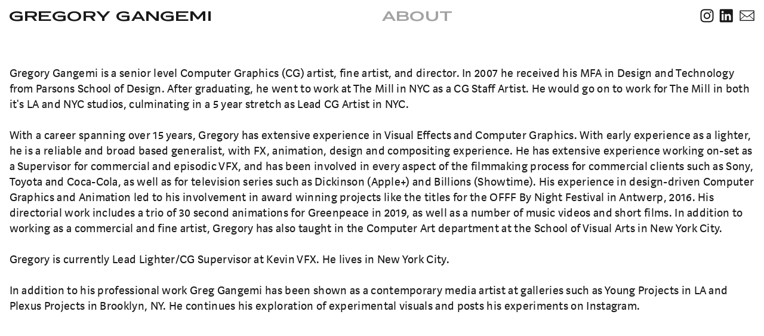

--- FILE ---
content_type: text/html; charset=UTF-8
request_url: https://greggangemi.com/About
body_size: 24005
content:
<!DOCTYPE html>
<!-- 

        Running on cargo.site

-->
<html lang="en" data-predefined-style="true" data-css-presets="true" data-css-preset data-typography-preset>
	<head>
<script>
				var __cargo_context__ = 'live';
				var __cargo_js_ver__ = 'c=3744406473';
				var __cargo_maint__ = false;
				
				
			</script>
					<meta http-equiv="X-UA-Compatible" content="IE=edge,chrome=1">
		<meta http-equiv="Content-Type" content="text/html; charset=utf-8">
		<meta name="viewport" content="initial-scale=1.0, maximum-scale=1.0, user-scalable=no">
		
			<meta name="robots" content="index,follow">
		<title>About — Gregory Gangemi</title>
		<meta name="description" content="Gregory Gangemi is a senior level Computer Graphics (CG) artist, fine artist, and director. In 2007 he received his MFA in Design and Technology from Parsons...">
				<meta name="twitter:card" content="summary_large_image">
		<meta name="twitter:title" content="About — Gregory Gangemi">
		<meta name="twitter:description" content="Gregory Gangemi is a senior level Computer Graphics (CG) artist, fine artist, and director. In 2007 he received his MFA in Design and Technology from Parsons...">
		<meta name="twitter:image" content="">
		<meta property="og:locale" content="en_US">
		<meta property="og:title" content="About — Gregory Gangemi">
		<meta property="og:description" content="Gregory Gangemi is a senior level Computer Graphics (CG) artist, fine artist, and director. In 2007 he received his MFA in Design and Technology from Parsons...">
		<meta property="og:url" content="https://greggangemi.com/About">
		<meta property="og:image" content="">
		<meta property="og:type" content="website">

		<link rel="preconnect" href="https://static.cargo.site" crossorigin>
		<link rel="preconnect" href="https://freight.cargo.site" crossorigin>
				<link rel="preconnect" href="https://type.cargo.site" crossorigin>

		<!--<link rel="preload" href="https://static.cargo.site/assets/social/IconFont-Regular-0.9.3.woff2" as="font" type="font/woff" crossorigin>-->

		

		<link href="https://static.cargo.site/favicon/favicon.ico" rel="shortcut icon">
		<link href="https://greggangemi.com/rss" rel="alternate" type="application/rss+xml" title="Gregory Gangemi feed">

		<link href="https://greggangemi.com/stylesheet?c=3744406473&1719322068" id="member_stylesheet" rel="stylesheet" type="text/css" />
<style id="">@font-face{font-family:Icons;src:url(https://static.cargo.site/assets/social/IconFont-Regular-0.9.3.woff2);unicode-range:U+E000-E15C,U+F0000,U+FE0E}@font-face{font-family:Icons;src:url(https://static.cargo.site/assets/social/IconFont-Regular-0.9.3.woff2);font-weight:240;unicode-range:U+E000-E15C,U+F0000,U+FE0E}@font-face{font-family:Icons;src:url(https://static.cargo.site/assets/social/IconFont-Regular-0.9.3.woff2);unicode-range:U+E000-E15C,U+F0000,U+FE0E;font-weight:400}@font-face{font-family:Icons;src:url(https://static.cargo.site/assets/social/IconFont-Regular-0.9.3.woff2);unicode-range:U+E000-E15C,U+F0000,U+FE0E;font-weight:600}@font-face{font-family:Icons;src:url(https://static.cargo.site/assets/social/IconFont-Regular-0.9.3.woff2);unicode-range:U+E000-E15C,U+F0000,U+FE0E;font-weight:800}@font-face{font-family:Icons;src:url(https://static.cargo.site/assets/social/IconFont-Regular-0.9.3.woff2);unicode-range:U+E000-E15C,U+F0000,U+FE0E;font-style:italic}@font-face{font-family:Icons;src:url(https://static.cargo.site/assets/social/IconFont-Regular-0.9.3.woff2);unicode-range:U+E000-E15C,U+F0000,U+FE0E;font-weight:200;font-style:italic}@font-face{font-family:Icons;src:url(https://static.cargo.site/assets/social/IconFont-Regular-0.9.3.woff2);unicode-range:U+E000-E15C,U+F0000,U+FE0E;font-weight:400;font-style:italic}@font-face{font-family:Icons;src:url(https://static.cargo.site/assets/social/IconFont-Regular-0.9.3.woff2);unicode-range:U+E000-E15C,U+F0000,U+FE0E;font-weight:600;font-style:italic}@font-face{font-family:Icons;src:url(https://static.cargo.site/assets/social/IconFont-Regular-0.9.3.woff2);unicode-range:U+E000-E15C,U+F0000,U+FE0E;font-weight:800;font-style:italic}body.iconfont-loading,body.iconfont-loading *{color:transparent!important}body{-moz-osx-font-smoothing:grayscale;-webkit-font-smoothing:antialiased;-webkit-text-size-adjust:none}body.no-scroll{overflow:hidden}/*!
 * Content
 */.page{word-wrap:break-word}:focus{outline:0}.pointer-events-none{pointer-events:none}.pointer-events-auto{pointer-events:auto}.pointer-events-none .page_content .audio-player,.pointer-events-none .page_content .shop_product,.pointer-events-none .page_content a,.pointer-events-none .page_content audio,.pointer-events-none .page_content button,.pointer-events-none .page_content details,.pointer-events-none .page_content iframe,.pointer-events-none .page_content img,.pointer-events-none .page_content input,.pointer-events-none .page_content video{pointer-events:auto}.pointer-events-none .page_content *>a,.pointer-events-none .page_content>a{position:relative}s *{text-transform:inherit}#toolset{position:fixed;bottom:10px;right:10px;z-index:8}.mobile #toolset,.template_site_inframe #toolset{display:none}#toolset a{display:block;height:24px;width:24px;margin:0;padding:0;text-decoration:none;background:rgba(0,0,0,.2)}#toolset a:hover{background:rgba(0,0,0,.8)}[data-adminview] #toolset a,[data-adminview] #toolset_admin a{background:rgba(0,0,0,.04);pointer-events:none;cursor:default}#toolset_admin a:active{background:rgba(0,0,0,.7)}#toolset_admin a svg>*{transform:scale(1.1) translate(0,-.5px);transform-origin:50% 50%}#toolset_admin a svg{pointer-events:none;width:100%!important;height:auto!important}#following-container{overflow:auto;-webkit-overflow-scrolling:touch}#following-container iframe{height:100%;width:100%;position:absolute;top:0;left:0;right:0;bottom:0}:root{--following-width:-400px;--following-animation-duration:450ms}@keyframes following-open{0%{transform:translateX(0)}100%{transform:translateX(var(--following-width))}}@keyframes following-open-inverse{0%{transform:translateX(0)}100%{transform:translateX(calc(-1 * var(--following-width)))}}@keyframes following-close{0%{transform:translateX(var(--following-width))}100%{transform:translateX(0)}}@keyframes following-close-inverse{0%{transform:translateX(calc(-1 * var(--following-width)))}100%{transform:translateX(0)}}body.animate-left{animation:following-open var(--following-animation-duration);animation-fill-mode:both;animation-timing-function:cubic-bezier(.24,1,.29,1)}#following-container.animate-left{animation:following-close-inverse var(--following-animation-duration);animation-fill-mode:both;animation-timing-function:cubic-bezier(.24,1,.29,1)}#following-container.animate-left #following-frame{animation:following-close var(--following-animation-duration);animation-fill-mode:both;animation-timing-function:cubic-bezier(.24,1,.29,1)}body.animate-right{animation:following-close var(--following-animation-duration);animation-fill-mode:both;animation-timing-function:cubic-bezier(.24,1,.29,1)}#following-container.animate-right{animation:following-open-inverse var(--following-animation-duration);animation-fill-mode:both;animation-timing-function:cubic-bezier(.24,1,.29,1)}#following-container.animate-right #following-frame{animation:following-open var(--following-animation-duration);animation-fill-mode:both;animation-timing-function:cubic-bezier(.24,1,.29,1)}.slick-slider{position:relative;display:block;-moz-box-sizing:border-box;box-sizing:border-box;-webkit-user-select:none;-moz-user-select:none;-ms-user-select:none;user-select:none;-webkit-touch-callout:none;-khtml-user-select:none;-ms-touch-action:pan-y;touch-action:pan-y;-webkit-tap-highlight-color:transparent}.slick-list{position:relative;display:block;overflow:hidden;margin:0;padding:0}.slick-list:focus{outline:0}.slick-list.dragging{cursor:pointer;cursor:hand}.slick-slider .slick-list,.slick-slider .slick-track{transform:translate3d(0,0,0);will-change:transform}.slick-track{position:relative;top:0;left:0;display:block}.slick-track:after,.slick-track:before{display:table;content:'';width:1px;height:1px;margin-top:-1px;margin-left:-1px}.slick-track:after{clear:both}.slick-loading .slick-track{visibility:hidden}.slick-slide{display:none;float:left;height:100%;min-height:1px}[dir=rtl] .slick-slide{float:right}.content .slick-slide img{display:inline-block}.content .slick-slide img:not(.image-zoom){cursor:pointer}.content .scrub .slick-list,.content .scrub .slick-slide img:not(.image-zoom){cursor:ew-resize}body.slideshow-scrub-dragging *{cursor:ew-resize!important}.content .slick-slide img:not([src]),.content .slick-slide img[src='']{width:100%;height:auto}.slick-slide.slick-loading img{display:none}.slick-slide.dragging img{pointer-events:none}.slick-initialized .slick-slide{display:block}.slick-loading .slick-slide{visibility:hidden}.slick-vertical .slick-slide{display:block;height:auto;border:1px solid transparent}.slick-arrow.slick-hidden{display:none}.slick-arrow{position:absolute;z-index:9;width:0;top:0;height:100%;cursor:pointer;will-change:opacity;-webkit-transition:opacity 333ms cubic-bezier(.4,0,.22,1);transition:opacity 333ms cubic-bezier(.4,0,.22,1)}.slick-arrow.hidden{opacity:0}.slick-arrow svg{position:absolute;width:36px;height:36px;top:0;left:0;right:0;bottom:0;margin:auto;transform:translate(.25px,.25px)}.slick-arrow svg.right-arrow{transform:translate(.25px,.25px) scaleX(-1)}.slick-arrow svg:active{opacity:.75}.slick-arrow svg .arrow-shape{fill:none!important;stroke:#fff;stroke-linecap:square}.slick-arrow svg .arrow-outline{fill:none!important;stroke-width:2.5px;stroke:rgba(0,0,0,.6);stroke-linecap:square}.slick-arrow.slick-next{right:0;text-align:right}.slick-next svg,.wallpaper-navigation .slick-next svg{margin-right:10px}.mobile .slick-next svg{margin-right:10px}.slick-arrow.slick-prev{text-align:left}.slick-prev svg,.wallpaper-navigation .slick-prev svg{margin-left:10px}.mobile .slick-prev svg{margin-left:10px}.loading_animation{display:none;vertical-align:middle;z-index:15;line-height:0;pointer-events:none;border-radius:100%}.loading_animation.hidden{display:none}.loading_animation.pulsing{opacity:0;display:inline-block;animation-delay:.1s;-webkit-animation-delay:.1s;-moz-animation-delay:.1s;animation-duration:12s;animation-iteration-count:infinite;animation:fade-pulse-in .5s ease-in-out;-moz-animation:fade-pulse-in .5s ease-in-out;-webkit-animation:fade-pulse-in .5s ease-in-out;-webkit-animation-fill-mode:forwards;-moz-animation-fill-mode:forwards;animation-fill-mode:forwards}.loading_animation.pulsing.no-delay{animation-delay:0s;-webkit-animation-delay:0s;-moz-animation-delay:0s}.loading_animation div{border-radius:100%}.loading_animation div svg{max-width:100%;height:auto}.loading_animation div,.loading_animation div svg{width:20px;height:20px}.loading_animation.full-width svg{width:100%;height:auto}.loading_animation.full-width.big svg{width:100px;height:100px}.loading_animation div svg>*{fill:#ccc}.loading_animation div{-webkit-animation:spin-loading 12s ease-out;-webkit-animation-iteration-count:infinite;-moz-animation:spin-loading 12s ease-out;-moz-animation-iteration-count:infinite;animation:spin-loading 12s ease-out;animation-iteration-count:infinite}.loading_animation.hidden{display:none}[data-backdrop] .loading_animation{position:absolute;top:15px;left:15px;z-index:99}.loading_animation.position-absolute.middle{top:calc(50% - 10px);left:calc(50% - 10px)}.loading_animation.position-absolute.topleft{top:0;left:0}.loading_animation.position-absolute.middleright{top:calc(50% - 10px);right:1rem}.loading_animation.position-absolute.middleleft{top:calc(50% - 10px);left:1rem}.loading_animation.gray div svg>*{fill:#999}.loading_animation.gray-dark div svg>*{fill:#666}.loading_animation.gray-darker div svg>*{fill:#555}.loading_animation.gray-light div svg>*{fill:#ccc}.loading_animation.white div svg>*{fill:rgba(255,255,255,.85)}.loading_animation.blue div svg>*{fill:#698fff}.loading_animation.inline{display:inline-block;margin-bottom:.5ex}.loading_animation.inline.left{margin-right:.5ex}@-webkit-keyframes fade-pulse-in{0%{opacity:0}50%{opacity:.5}100%{opacity:1}}@-moz-keyframes fade-pulse-in{0%{opacity:0}50%{opacity:.5}100%{opacity:1}}@keyframes fade-pulse-in{0%{opacity:0}50%{opacity:.5}100%{opacity:1}}@-webkit-keyframes pulsate{0%{opacity:1}50%{opacity:0}100%{opacity:1}}@-moz-keyframes pulsate{0%{opacity:1}50%{opacity:0}100%{opacity:1}}@keyframes pulsate{0%{opacity:1}50%{opacity:0}100%{opacity:1}}@-webkit-keyframes spin-loading{0%{transform:rotate(0)}9%{transform:rotate(1050deg)}18%{transform:rotate(-1090deg)}20%{transform:rotate(-1080deg)}23%{transform:rotate(-1080deg)}28%{transform:rotate(-1095deg)}29%{transform:rotate(-1065deg)}34%{transform:rotate(-1080deg)}35%{transform:rotate(-1050deg)}40%{transform:rotate(-1065deg)}41%{transform:rotate(-1035deg)}44%{transform:rotate(-1035deg)}47%{transform:rotate(-2160deg)}50%{transform:rotate(-2160deg)}56%{transform:rotate(45deg)}60%{transform:rotate(45deg)}80%{transform:rotate(6120deg)}100%{transform:rotate(0)}}@keyframes spin-loading{0%{transform:rotate(0)}9%{transform:rotate(1050deg)}18%{transform:rotate(-1090deg)}20%{transform:rotate(-1080deg)}23%{transform:rotate(-1080deg)}28%{transform:rotate(-1095deg)}29%{transform:rotate(-1065deg)}34%{transform:rotate(-1080deg)}35%{transform:rotate(-1050deg)}40%{transform:rotate(-1065deg)}41%{transform:rotate(-1035deg)}44%{transform:rotate(-1035deg)}47%{transform:rotate(-2160deg)}50%{transform:rotate(-2160deg)}56%{transform:rotate(45deg)}60%{transform:rotate(45deg)}80%{transform:rotate(6120deg)}100%{transform:rotate(0)}}[grid-row]{align-items:flex-start;box-sizing:border-box;display:-webkit-box;display:-webkit-flex;display:-ms-flexbox;display:flex;-webkit-flex-wrap:wrap;-ms-flex-wrap:wrap;flex-wrap:wrap}[grid-col]{box-sizing:border-box}[grid-row] [grid-col].empty:after{content:"\0000A0";cursor:text}body.mobile[data-adminview=content-editproject] [grid-row] [grid-col].empty:after{display:none}[grid-col=auto]{-webkit-box-flex:1;-webkit-flex:1;-ms-flex:1;flex:1}[grid-col=x12]{width:100%}[grid-col=x11]{width:50%}[grid-col=x10]{width:33.33%}[grid-col=x9]{width:25%}[grid-col=x8]{width:20%}[grid-col=x7]{width:16.666666667%}[grid-col=x6]{width:14.285714286%}[grid-col=x5]{width:12.5%}[grid-col=x4]{width:11.111111111%}[grid-col=x3]{width:10%}[grid-col=x2]{width:9.090909091%}[grid-col=x1]{width:8.333333333%}[grid-col="1"]{width:8.33333%}[grid-col="2"]{width:16.66667%}[grid-col="3"]{width:25%}[grid-col="4"]{width:33.33333%}[grid-col="5"]{width:41.66667%}[grid-col="6"]{width:50%}[grid-col="7"]{width:58.33333%}[grid-col="8"]{width:66.66667%}[grid-col="9"]{width:75%}[grid-col="10"]{width:83.33333%}[grid-col="11"]{width:91.66667%}[grid-col="12"]{width:100%}body.mobile [grid-responsive] [grid-col]{width:100%;-webkit-box-flex:none;-webkit-flex:none;-ms-flex:none;flex:none}[data-ce-host=true][contenteditable=true] [grid-pad]{pointer-events:none}[data-ce-host=true][contenteditable=true] [grid-pad]>*{pointer-events:auto}[grid-pad="0"]{padding:0}[grid-pad="0.25"]{padding:.125rem}[grid-pad="0.5"]{padding:.25rem}[grid-pad="0.75"]{padding:.375rem}[grid-pad="1"]{padding:.5rem}[grid-pad="1.25"]{padding:.625rem}[grid-pad="1.5"]{padding:.75rem}[grid-pad="1.75"]{padding:.875rem}[grid-pad="2"]{padding:1rem}[grid-pad="2.5"]{padding:1.25rem}[grid-pad="3"]{padding:1.5rem}[grid-pad="3.5"]{padding:1.75rem}[grid-pad="4"]{padding:2rem}[grid-pad="5"]{padding:2.5rem}[grid-pad="6"]{padding:3rem}[grid-pad="7"]{padding:3.5rem}[grid-pad="8"]{padding:4rem}[grid-pad="9"]{padding:4.5rem}[grid-pad="10"]{padding:5rem}[grid-gutter="0"]{margin:0}[grid-gutter="0.5"]{margin:-.25rem}[grid-gutter="1"]{margin:-.5rem}[grid-gutter="1.5"]{margin:-.75rem}[grid-gutter="2"]{margin:-1rem}[grid-gutter="2.5"]{margin:-1.25rem}[grid-gutter="3"]{margin:-1.5rem}[grid-gutter="3.5"]{margin:-1.75rem}[grid-gutter="4"]{margin:-2rem}[grid-gutter="5"]{margin:-2.5rem}[grid-gutter="6"]{margin:-3rem}[grid-gutter="7"]{margin:-3.5rem}[grid-gutter="8"]{margin:-4rem}[grid-gutter="10"]{margin:-5rem}[grid-gutter="12"]{margin:-6rem}[grid-gutter="14"]{margin:-7rem}[grid-gutter="16"]{margin:-8rem}[grid-gutter="18"]{margin:-9rem}[grid-gutter="20"]{margin:-10rem}small{max-width:100%;text-decoration:inherit}img:not([src]),img[src='']{outline:1px solid rgba(177,177,177,.4);outline-offset:-1px;content:url([data-uri])}img.image-zoom{cursor:-webkit-zoom-in;cursor:-moz-zoom-in;cursor:zoom-in}#imprimatur{color:#333;font-size:10px;font-family:-apple-system,BlinkMacSystemFont,"Segoe UI",Roboto,Oxygen,Ubuntu,Cantarell,"Open Sans","Helvetica Neue",sans-serif,"Sans Serif",Icons;/*!System*/position:fixed;opacity:.3;right:-28px;bottom:160px;transform:rotate(270deg);-ms-transform:rotate(270deg);-webkit-transform:rotate(270deg);z-index:8;text-transform:uppercase;color:#999;opacity:.5;padding-bottom:2px;text-decoration:none}.mobile #imprimatur{display:none}bodycopy cargo-link a{font-family:-apple-system,BlinkMacSystemFont,"Segoe UI",Roboto,Oxygen,Ubuntu,Cantarell,"Open Sans","Helvetica Neue",sans-serif,"Sans Serif",Icons;/*!System*/font-size:12px;font-style:normal;font-weight:400;transform:rotate(270deg);text-decoration:none;position:fixed!important;right:-27px;bottom:100px;text-decoration:none;letter-spacing:normal;background:0 0;border:0;border-bottom:0;outline:0}/*! PhotoSwipe Default UI CSS by Dmitry Semenov | photoswipe.com | MIT license */.pswp--has_mouse .pswp__button--arrow--left,.pswp--has_mouse .pswp__button--arrow--right,.pswp__ui{visibility:visible}.pswp--minimal--dark .pswp__top-bar,.pswp__button{background:0 0}.pswp,.pswp__bg,.pswp__container,.pswp__img--placeholder,.pswp__zoom-wrap,.quick-view-navigation{-webkit-backface-visibility:hidden}.pswp__button{cursor:pointer;opacity:1;-webkit-appearance:none;transition:opacity .2s;-webkit-box-shadow:none;box-shadow:none}.pswp__button-close>svg{top:10px;right:10px;margin-left:auto}.pswp--touch .quick-view-navigation{display:none}.pswp__ui{-webkit-font-smoothing:auto;opacity:1;z-index:1550}.quick-view-navigation{will-change:opacity;-webkit-transition:opacity 333ms cubic-bezier(.4,0,.22,1);transition:opacity 333ms cubic-bezier(.4,0,.22,1)}.quick-view-navigation .pswp__group .pswp__button{pointer-events:auto}.pswp__button>svg{position:absolute;width:36px;height:36px}.quick-view-navigation .pswp__group:active svg{opacity:.75}.pswp__button svg .shape-shape{fill:#fff}.pswp__button svg .shape-outline{fill:#000}.pswp__button-prev>svg{top:0;bottom:0;left:10px;margin:auto}.pswp__button-next>svg{top:0;bottom:0;right:10px;margin:auto}.quick-view-navigation .pswp__group .pswp__button-prev{position:absolute;left:0;top:0;width:0;height:100%}.quick-view-navigation .pswp__group .pswp__button-next{position:absolute;right:0;top:0;width:0;height:100%}.quick-view-navigation .close-button,.quick-view-navigation .left-arrow,.quick-view-navigation .right-arrow{transform:translate(.25px,.25px)}.quick-view-navigation .right-arrow{transform:translate(.25px,.25px) scaleX(-1)}.pswp__button svg .shape-outline{fill:transparent!important;stroke:#000;stroke-width:2.5px;stroke-linecap:square}.pswp__button svg .shape-shape{fill:transparent!important;stroke:#fff;stroke-width:1.5px;stroke-linecap:square}.pswp__bg,.pswp__scroll-wrap,.pswp__zoom-wrap{width:100%;position:absolute}.quick-view-navigation .pswp__group .pswp__button-close{margin:0}.pswp__container,.pswp__item,.pswp__zoom-wrap{right:0;bottom:0;top:0;position:absolute;left:0}.pswp__ui--hidden .pswp__button{opacity:.001}.pswp__ui--hidden .pswp__button,.pswp__ui--hidden .pswp__button *{pointer-events:none}.pswp .pswp__ui.pswp__ui--displaynone{display:none}.pswp__element--disabled{display:none!important}/*! PhotoSwipe main CSS by Dmitry Semenov | photoswipe.com | MIT license */.pswp{position:fixed;display:none;height:100%;width:100%;top:0;left:0;right:0;bottom:0;margin:auto;-ms-touch-action:none;touch-action:none;z-index:9999999;-webkit-text-size-adjust:100%;line-height:initial;letter-spacing:initial;outline:0}.pswp img{max-width:none}.pswp--zoom-disabled .pswp__img{cursor:default!important}.pswp--animate_opacity{opacity:.001;will-change:opacity;-webkit-transition:opacity 333ms cubic-bezier(.4,0,.22,1);transition:opacity 333ms cubic-bezier(.4,0,.22,1)}.pswp--open{display:block}.pswp--zoom-allowed .pswp__img{cursor:-webkit-zoom-in;cursor:-moz-zoom-in;cursor:zoom-in}.pswp--zoomed-in .pswp__img{cursor:-webkit-grab;cursor:-moz-grab;cursor:grab}.pswp--dragging .pswp__img{cursor:-webkit-grabbing;cursor:-moz-grabbing;cursor:grabbing}.pswp__bg{left:0;top:0;height:100%;opacity:0;transform:translateZ(0);will-change:opacity}.pswp__scroll-wrap{left:0;top:0;height:100%}.pswp__container,.pswp__zoom-wrap{-ms-touch-action:none;touch-action:none}.pswp__container,.pswp__img{-webkit-user-select:none;-moz-user-select:none;-ms-user-select:none;user-select:none;-webkit-tap-highlight-color:transparent;-webkit-touch-callout:none}.pswp__zoom-wrap{-webkit-transform-origin:left top;-ms-transform-origin:left top;transform-origin:left top;-webkit-transition:-webkit-transform 222ms cubic-bezier(.4,0,.22,1);transition:transform 222ms cubic-bezier(.4,0,.22,1)}.pswp__bg{-webkit-transition:opacity 222ms cubic-bezier(.4,0,.22,1);transition:opacity 222ms cubic-bezier(.4,0,.22,1)}.pswp--animated-in .pswp__bg,.pswp--animated-in .pswp__zoom-wrap{-webkit-transition:none;transition:none}.pswp--hide-overflow .pswp__scroll-wrap,.pswp--hide-overflow.pswp{overflow:hidden}.pswp__img{position:absolute;width:auto;height:auto;top:0;left:0}.pswp__img--placeholder--blank{background:#222}.pswp--ie .pswp__img{width:100%!important;height:auto!important;left:0;top:0}.pswp__ui--idle{opacity:0}.pswp__error-msg{position:absolute;left:0;top:50%;width:100%;text-align:center;font-size:14px;line-height:16px;margin-top:-8px;color:#ccc}.pswp__error-msg a{color:#ccc;text-decoration:underline}.pswp__error-msg{font-family:-apple-system,BlinkMacSystemFont,"Segoe UI",Roboto,Oxygen,Ubuntu,Cantarell,"Open Sans","Helvetica Neue",sans-serif}.quick-view.mouse-down .iframe-item{pointer-events:none!important}.quick-view-caption-positioner{pointer-events:none;width:100%;height:100%}.quick-view-caption-wrapper{margin:auto;position:absolute;bottom:0;left:0;right:0}.quick-view-horizontal-align-left .quick-view-caption-wrapper{margin-left:0}.quick-view-horizontal-align-right .quick-view-caption-wrapper{margin-right:0}[data-quick-view-caption]{transition:.1s opacity ease-in-out;position:absolute;bottom:0;left:0;right:0}.quick-view-horizontal-align-left [data-quick-view-caption]{text-align:left}.quick-view-horizontal-align-right [data-quick-view-caption]{text-align:right}.quick-view-caption{transition:.1s opacity ease-in-out}.quick-view-caption>*{display:inline-block}.quick-view-caption *{pointer-events:auto}.quick-view-caption.hidden{opacity:0}.shop_product .dropdown_wrapper{flex:0 0 100%;position:relative}.shop_product select{appearance:none;-moz-appearance:none;-webkit-appearance:none;outline:0;-webkit-font-smoothing:antialiased;-moz-osx-font-smoothing:grayscale;cursor:pointer;border-radius:0;white-space:nowrap;overflow:hidden!important;text-overflow:ellipsis}.shop_product select.dropdown::-ms-expand{display:none}.shop_product a{cursor:pointer;border-bottom:none;text-decoration:none}.shop_product a.out-of-stock{pointer-events:none}body.audio-player-dragging *{cursor:ew-resize!important}.audio-player{display:inline-flex;flex:1 0 calc(100% - 2px);width:calc(100% - 2px)}.audio-player .button{height:100%;flex:0 0 3.3rem;display:flex}.audio-player .separator{left:3.3rem;height:100%}.audio-player .buffer{width:0%;height:100%;transition:left .3s linear,width .3s linear}.audio-player.seeking .buffer{transition:left 0s,width 0s}.audio-player.seeking{user-select:none;-webkit-user-select:none;cursor:ew-resize}.audio-player.seeking *{user-select:none;-webkit-user-select:none;cursor:ew-resize}.audio-player .bar{overflow:hidden;display:flex;justify-content:space-between;align-content:center;flex-grow:1}.audio-player .progress{width:0%;height:100%;transition:width .3s linear}.audio-player.seeking .progress{transition:width 0s}.audio-player .pause,.audio-player .play{cursor:pointer;height:100%}.audio-player .note-icon{margin:auto 0;order:2;flex:0 1 auto}.audio-player .title{white-space:nowrap;overflow:hidden;text-overflow:ellipsis;pointer-events:none;user-select:none;padding:.5rem 0 .5rem 1rem;margin:auto auto auto 0;flex:0 3 auto;min-width:0;width:100%}.audio-player .total-time{flex:0 1 auto;margin:auto 0}.audio-player .current-time,.audio-player .play-text{flex:0 1 auto;margin:auto 0}.audio-player .stream-anim{user-select:none;margin:auto auto auto 0}.audio-player .stream-anim span{display:inline-block}.audio-player .buffer,.audio-player .current-time,.audio-player .note-svg,.audio-player .play-text,.audio-player .separator,.audio-player .total-time{user-select:none;pointer-events:none}.audio-player .buffer,.audio-player .play-text,.audio-player .progress{position:absolute}.audio-player,.audio-player .bar,.audio-player .button,.audio-player .current-time,.audio-player .note-icon,.audio-player .pause,.audio-player .play,.audio-player .total-time{position:relative}body.mobile .audio-player,body.mobile .audio-player *{-webkit-touch-callout:none}#standalone-admin-frame{border:0;width:400px;position:absolute;right:0;top:0;height:100vh;z-index:99}body[standalone-admin=true] #standalone-admin-frame{transform:translate(0,0)}body[standalone-admin=true] .main_container{width:calc(100% - 400px)}body[standalone-admin=false] #standalone-admin-frame{transform:translate(100%,0)}body[standalone-admin=false] .main_container{width:100%}.toggle_standaloneAdmin{position:fixed;top:0;right:400px;height:40px;width:40px;z-index:999;cursor:pointer;background-color:rgba(0,0,0,.4)}.toggle_standaloneAdmin:active{opacity:.7}body[standalone-admin=false] .toggle_standaloneAdmin{right:0}.toggle_standaloneAdmin *{color:#fff;fill:#fff}.toggle_standaloneAdmin svg{padding:6px;width:100%;height:100%;opacity:.85}body[standalone-admin=false] .toggle_standaloneAdmin #close,body[standalone-admin=true] .toggle_standaloneAdmin #backdropsettings{display:none}.toggle_standaloneAdmin>div{width:100%;height:100%}#admin_toggle_button{position:fixed;top:50%;transform:translate(0,-50%);right:400px;height:36px;width:12px;z-index:999;cursor:pointer;background-color:rgba(0,0,0,.09);padding-left:2px;margin-right:5px}#admin_toggle_button .bar{content:'';background:rgba(0,0,0,.09);position:fixed;width:5px;bottom:0;top:0;z-index:10}#admin_toggle_button:active{background:rgba(0,0,0,.065)}#admin_toggle_button *{color:#fff;fill:#fff}#admin_toggle_button svg{padding:0;width:16px;height:36px;margin-left:1px;opacity:1}#admin_toggle_button svg *{fill:#fff;opacity:1}#admin_toggle_button[data-state=closed] .toggle_admin_close{display:none}#admin_toggle_button[data-state=closed],#admin_toggle_button[data-state=closed] .toggle_admin_open{width:20px;cursor:pointer;margin:0}#admin_toggle_button[data-state=closed] svg{margin-left:2px}#admin_toggle_button[data-state=open] .toggle_admin_open{display:none}select,select *{text-rendering:auto!important}b b{font-weight:inherit}*{-webkit-box-sizing:border-box;-moz-box-sizing:border-box;box-sizing:border-box}customhtml>*{position:relative;z-index:10}body,html{min-height:100vh;margin:0;padding:0}html{touch-action:manipulation;position:relative;background-color:#fff}.main_container{min-height:100vh;width:100%;overflow:hidden}.container{display:-webkit-box;display:-webkit-flex;display:-moz-box;display:-ms-flexbox;display:flex;-webkit-flex-wrap:wrap;-moz-flex-wrap:wrap;-ms-flex-wrap:wrap;flex-wrap:wrap;max-width:100%;width:100%;overflow:visible}.container{align-items:flex-start;-webkit-align-items:flex-start}.page{z-index:2}.page ul li>text-limit{display:block}.content,.content_container,.pinned{-webkit-flex:1 0 auto;-moz-flex:1 0 auto;-ms-flex:1 0 auto;flex:1 0 auto;max-width:100%}.content_container{width:100%}.content_container.full_height{min-height:100vh}.page_background{position:absolute;top:0;left:0;width:100%;height:100%}.page_container{position:relative;overflow:visible;width:100%}.backdrop{position:absolute;top:0;z-index:1;width:100%;height:100%;max-height:100vh}.backdrop>div{position:absolute;top:0;left:0;width:100%;height:100%;-webkit-backface-visibility:hidden;backface-visibility:hidden;transform:translate3d(0,0,0);contain:strict}[data-backdrop].backdrop>div[data-overflowing]{max-height:100vh;position:absolute;top:0;left:0}body.mobile [split-responsive]{display:flex;flex-direction:column}body.mobile [split-responsive] .container{width:100%;order:2}body.mobile [split-responsive] .backdrop{position:relative;height:50vh;width:100%;order:1}body.mobile [split-responsive] [data-auxiliary].backdrop{position:absolute;height:50vh;width:100%;order:1}.page{position:relative;z-index:2}img[data-align=left]{float:left}img[data-align=right]{float:right}[data-rotation]{transform-origin:center center}.content .page_content:not([contenteditable=true]) [data-draggable]{pointer-events:auto!important;backface-visibility:hidden}.preserve-3d{-moz-transform-style:preserve-3d;transform-style:preserve-3d}.content .page_content:not([contenteditable=true]) [data-draggable] iframe{pointer-events:none!important}.dragging-active iframe{pointer-events:none!important}.content .page_content:not([contenteditable=true]) [data-draggable]:active{opacity:1}.content .scroll-transition-fade{transition:transform 1s ease-in-out,opacity .8s ease-in-out}.content .scroll-transition-fade.below-viewport{opacity:0;transform:translateY(40px)}.mobile.full_width .page_container:not([split-layout]) .container_width{width:100%}[data-view=pinned_bottom] .bottom_pin_invisibility{visibility:hidden}.pinned{position:relative;width:100%}.pinned .page_container.accommodate:not(.fixed):not(.overlay){z-index:2}.pinned .page_container.overlay{position:absolute;z-index:4}.pinned .page_container.overlay.fixed{position:fixed}.pinned .page_container.overlay.fixed .page{max-height:100vh;-webkit-overflow-scrolling:touch}.pinned .page_container.overlay.fixed .page.allow-scroll{overflow-y:auto;overflow-x:hidden}.pinned .page_container.overlay.fixed .page.allow-scroll{align-items:flex-start;-webkit-align-items:flex-start}.pinned .page_container .page.allow-scroll::-webkit-scrollbar{width:0;background:0 0;display:none}.pinned.pinned_top .page_container.overlay{left:0;top:0}.pinned.pinned_bottom .page_container.overlay{left:0;bottom:0}div[data-container=set]:empty{margin-top:1px}.thumbnails{position:relative;z-index:1}[thumbnails=grid]{align-items:baseline}[thumbnails=justify] .thumbnail{box-sizing:content-box}[thumbnails][data-padding-zero] .thumbnail{margin-bottom:-1px}[thumbnails=montessori] .thumbnail{pointer-events:auto;position:absolute}[thumbnails] .thumbnail>a{display:block;text-decoration:none}[thumbnails=montessori]{height:0}[thumbnails][data-resizing],[thumbnails][data-resizing] *{cursor:nwse-resize}[thumbnails] .thumbnail .resize-handle{cursor:nwse-resize;width:26px;height:26px;padding:5px;position:absolute;opacity:.75;right:-1px;bottom:-1px;z-index:100}[thumbnails][data-resizing] .resize-handle{display:none}[thumbnails] .thumbnail .resize-handle svg{position:absolute;top:0;left:0}[thumbnails] .thumbnail .resize-handle:hover{opacity:1}[data-can-move].thumbnail .resize-handle svg .resize_path_outline{fill:#fff}[data-can-move].thumbnail .resize-handle svg .resize_path{fill:#000}[thumbnails=montessori] .thumbnail_sizer{height:0;width:100%;position:relative;padding-bottom:100%;pointer-events:none}[thumbnails] .thumbnail img{display:block;min-height:3px;margin-bottom:0}[thumbnails] .thumbnail img:not([src]),img[src=""]{margin:0!important;width:100%;min-height:3px;height:100%!important;position:absolute}[aspect-ratio="1x1"].thumb_image{height:0;padding-bottom:100%;overflow:hidden}[aspect-ratio="4x3"].thumb_image{height:0;padding-bottom:75%;overflow:hidden}[aspect-ratio="16x9"].thumb_image{height:0;padding-bottom:56.25%;overflow:hidden}[thumbnails] .thumb_image{width:100%;position:relative}[thumbnails][thumbnail-vertical-align=top]{align-items:flex-start}[thumbnails][thumbnail-vertical-align=middle]{align-items:center}[thumbnails][thumbnail-vertical-align=bottom]{align-items:baseline}[thumbnails][thumbnail-horizontal-align=left]{justify-content:flex-start}[thumbnails][thumbnail-horizontal-align=middle]{justify-content:center}[thumbnails][thumbnail-horizontal-align=right]{justify-content:flex-end}.thumb_image.default_image>svg{position:absolute;top:0;left:0;bottom:0;right:0;width:100%;height:100%}.thumb_image.default_image{outline:1px solid #ccc;outline-offset:-1px;position:relative}.mobile.full_width [data-view=Thumbnail] .thumbnails_width{width:100%}.content [data-draggable] a:active,.content [data-draggable] img:active{opacity:initial}.content .draggable-dragging{opacity:initial}[data-draggable].draggable_visible{visibility:visible}[data-draggable].draggable_hidden{visibility:hidden}.gallery_card [data-draggable],.marquee [data-draggable]{visibility:inherit}[data-draggable]{visibility:visible;background-color:rgba(0,0,0,.003)}#site_menu_panel_container .image-gallery:not(.initialized){height:0;padding-bottom:100%;min-height:initial}.image-gallery:not(.initialized){min-height:100vh;visibility:hidden;width:100%}.image-gallery .gallery_card img{display:block;width:100%;height:auto}.image-gallery .gallery_card{transform-origin:center}.image-gallery .gallery_card.dragging{opacity:.1;transform:initial!important}.image-gallery:not([image-gallery=slideshow]) .gallery_card iframe:only-child,.image-gallery:not([image-gallery=slideshow]) .gallery_card video:only-child{width:100%;height:100%;top:0;left:0;position:absolute}.image-gallery[image-gallery=slideshow] .gallery_card video[muted][autoplay]:not([controls]),.image-gallery[image-gallery=slideshow] .gallery_card video[muted][data-autoplay]:not([controls]){pointer-events:none}.image-gallery [image-gallery-pad="0"] video:only-child{object-fit:cover;height:calc(100% + 1px)}div.image-gallery>a,div.image-gallery>iframe,div.image-gallery>img,div.image-gallery>video{display:none}[image-gallery-row]{align-items:flex-start;box-sizing:border-box;display:-webkit-box;display:-webkit-flex;display:-ms-flexbox;display:flex;-webkit-flex-wrap:wrap;-ms-flex-wrap:wrap;flex-wrap:wrap}.image-gallery .gallery_card_image{width:100%;position:relative}[data-predefined-style=true] .image-gallery a.gallery_card{display:block;border:none}[image-gallery-col]{box-sizing:border-box}[image-gallery-col=x12]{width:100%}[image-gallery-col=x11]{width:50%}[image-gallery-col=x10]{width:33.33%}[image-gallery-col=x9]{width:25%}[image-gallery-col=x8]{width:20%}[image-gallery-col=x7]{width:16.666666667%}[image-gallery-col=x6]{width:14.285714286%}[image-gallery-col=x5]{width:12.5%}[image-gallery-col=x4]{width:11.111111111%}[image-gallery-col=x3]{width:10%}[image-gallery-col=x2]{width:9.090909091%}[image-gallery-col=x1]{width:8.333333333%}.content .page_content [image-gallery-pad].image-gallery{pointer-events:none}.content .page_content [image-gallery-pad].image-gallery .gallery_card_image>*,.content .page_content [image-gallery-pad].image-gallery .gallery_image_caption{pointer-events:auto}.content .page_content [image-gallery-pad="0"]{padding:0}.content .page_content [image-gallery-pad="0.25"]{padding:.125rem}.content .page_content [image-gallery-pad="0.5"]{padding:.25rem}.content .page_content [image-gallery-pad="0.75"]{padding:.375rem}.content .page_content [image-gallery-pad="1"]{padding:.5rem}.content .page_content [image-gallery-pad="1.25"]{padding:.625rem}.content .page_content [image-gallery-pad="1.5"]{padding:.75rem}.content .page_content [image-gallery-pad="1.75"]{padding:.875rem}.content .page_content [image-gallery-pad="2"]{padding:1rem}.content .page_content [image-gallery-pad="2.5"]{padding:1.25rem}.content .page_content [image-gallery-pad="3"]{padding:1.5rem}.content .page_content [image-gallery-pad="3.5"]{padding:1.75rem}.content .page_content [image-gallery-pad="4"]{padding:2rem}.content .page_content [image-gallery-pad="5"]{padding:2.5rem}.content .page_content [image-gallery-pad="6"]{padding:3rem}.content .page_content [image-gallery-pad="7"]{padding:3.5rem}.content .page_content [image-gallery-pad="8"]{padding:4rem}.content .page_content [image-gallery-pad="9"]{padding:4.5rem}.content .page_content [image-gallery-pad="10"]{padding:5rem}.content .page_content [image-gallery-gutter="0"]{margin:0}.content .page_content [image-gallery-gutter="0.5"]{margin:-.25rem}.content .page_content [image-gallery-gutter="1"]{margin:-.5rem}.content .page_content [image-gallery-gutter="1.5"]{margin:-.75rem}.content .page_content [image-gallery-gutter="2"]{margin:-1rem}.content .page_content [image-gallery-gutter="2.5"]{margin:-1.25rem}.content .page_content [image-gallery-gutter="3"]{margin:-1.5rem}.content .page_content [image-gallery-gutter="3.5"]{margin:-1.75rem}.content .page_content [image-gallery-gutter="4"]{margin:-2rem}.content .page_content [image-gallery-gutter="5"]{margin:-2.5rem}.content .page_content [image-gallery-gutter="6"]{margin:-3rem}.content .page_content [image-gallery-gutter="7"]{margin:-3.5rem}.content .page_content [image-gallery-gutter="8"]{margin:-4rem}.content .page_content [image-gallery-gutter="10"]{margin:-5rem}.content .page_content [image-gallery-gutter="12"]{margin:-6rem}.content .page_content [image-gallery-gutter="14"]{margin:-7rem}.content .page_content [image-gallery-gutter="16"]{margin:-8rem}.content .page_content [image-gallery-gutter="18"]{margin:-9rem}.content .page_content [image-gallery-gutter="20"]{margin:-10rem}[image-gallery=slideshow]:not(.initialized)>*{min-height:1px;opacity:0;min-width:100%}[image-gallery=slideshow][data-constrained-by=height] [image-gallery-vertical-align].slick-track{align-items:flex-start}[image-gallery=slideshow] img.image-zoom:active{opacity:initial}[image-gallery=slideshow].slick-initialized .gallery_card{pointer-events:none}[image-gallery=slideshow].slick-initialized .gallery_card.slick-current{pointer-events:auto}[image-gallery=slideshow] .gallery_card:not(.has_caption){line-height:0}.content .page_content [image-gallery=slideshow].image-gallery>*{pointer-events:auto}.content [image-gallery=slideshow].image-gallery.slick-initialized .gallery_card{overflow:hidden;margin:0;display:flex;flex-flow:row wrap;flex-shrink:0}.content [image-gallery=slideshow].image-gallery.slick-initialized .gallery_card.slick-current{overflow:visible}[image-gallery=slideshow] .gallery_image_caption{opacity:1;transition:opacity .3s;-webkit-transition:opacity .3s;width:100%;margin-left:auto;margin-right:auto;clear:both}[image-gallery-horizontal-align=left] .gallery_image_caption{text-align:left}[image-gallery-horizontal-align=middle] .gallery_image_caption{text-align:center}[image-gallery-horizontal-align=right] .gallery_image_caption{text-align:right}[image-gallery=slideshow][data-slideshow-in-transition] .gallery_image_caption{opacity:0;transition:opacity .3s;-webkit-transition:opacity .3s}[image-gallery=slideshow] .gallery_card_image{width:initial;margin:0;display:inline-block}[image-gallery=slideshow] .gallery_card img{margin:0;display:block}[image-gallery=slideshow][data-exploded]{align-items:flex-start;box-sizing:border-box;display:-webkit-box;display:-webkit-flex;display:-ms-flexbox;display:flex;-webkit-flex-wrap:wrap;-ms-flex-wrap:wrap;flex-wrap:wrap;justify-content:flex-start;align-content:flex-start}[image-gallery=slideshow][data-exploded] .gallery_card{padding:1rem;width:16.666%}[image-gallery=slideshow][data-exploded] .gallery_card_image{height:0;display:block;width:100%}[image-gallery=grid]{align-items:baseline}[image-gallery=grid] .gallery_card.has_caption .gallery_card_image{display:block}[image-gallery=grid] [image-gallery-pad="0"].gallery_card{margin-bottom:-1px}[image-gallery=grid] .gallery_card img{margin:0}[image-gallery=columns] .gallery_card img{margin:0}[image-gallery=justify]{align-items:flex-start}[image-gallery=justify] .gallery_card img{margin:0}[image-gallery=montessori][image-gallery-row]{display:block}[image-gallery=montessori] a.gallery_card,[image-gallery=montessori] div.gallery_card{position:absolute;pointer-events:auto}[image-gallery=montessori][data-can-move] .gallery_card,[image-gallery=montessori][data-can-move] .gallery_card .gallery_card_image,[image-gallery=montessori][data-can-move] .gallery_card .gallery_card_image>*{cursor:move}[image-gallery=montessori]{position:relative;height:0}[image-gallery=freeform] .gallery_card{position:relative}[image-gallery=freeform] [image-gallery-pad="0"].gallery_card{margin-bottom:-1px}[image-gallery-vertical-align]{display:flex;flex-flow:row wrap}[image-gallery-vertical-align].slick-track{display:flex;flex-flow:row nowrap}.image-gallery .slick-list{margin-bottom:-.3px}[image-gallery-vertical-align=top]{align-content:flex-start;align-items:flex-start}[image-gallery-vertical-align=middle]{align-items:center;align-content:center}[image-gallery-vertical-align=bottom]{align-content:flex-end;align-items:flex-end}[image-gallery-horizontal-align=left]{justify-content:flex-start}[image-gallery-horizontal-align=middle]{justify-content:center}[image-gallery-horizontal-align=right]{justify-content:flex-end}.image-gallery[data-resizing],.image-gallery[data-resizing] *{cursor:nwse-resize!important}.image-gallery .gallery_card .resize-handle,.image-gallery .gallery_card .resize-handle *{cursor:nwse-resize!important}.image-gallery .gallery_card .resize-handle{width:26px;height:26px;padding:5px;position:absolute;opacity:.75;right:-1px;bottom:-1px;z-index:10}.image-gallery[data-resizing] .resize-handle{display:none}.image-gallery .gallery_card .resize-handle svg{cursor:nwse-resize!important;position:absolute;top:0;left:0}.image-gallery .gallery_card .resize-handle:hover{opacity:1}[data-can-move].gallery_card .resize-handle svg .resize_path_outline{fill:#fff}[data-can-move].gallery_card .resize-handle svg .resize_path{fill:#000}[image-gallery=montessori] .thumbnail_sizer{height:0;width:100%;position:relative;padding-bottom:100%;pointer-events:none}#site_menu_button{display:block;text-decoration:none;pointer-events:auto;z-index:9;vertical-align:top;cursor:pointer;box-sizing:content-box;font-family:Icons}#site_menu_button.custom_icon{padding:0;line-height:0}#site_menu_button.custom_icon img{width:100%;height:auto}#site_menu_wrapper.disabled #site_menu_button{display:none}#site_menu_wrapper.mobile_only #site_menu_button{display:none}body.mobile #site_menu_wrapper.mobile_only:not(.disabled) #site_menu_button:not(.active){display:block}#site_menu_panel_container[data-type=cargo_menu] #site_menu_panel{display:block;position:fixed;top:0;right:0;bottom:0;left:0;z-index:10;cursor:default}.site_menu{pointer-events:auto;position:absolute;z-index:11;top:0;bottom:0;line-height:0;max-width:400px;min-width:300px;font-size:20px;text-align:left;background:rgba(20,20,20,.95);padding:20px 30px 90px 30px;overflow-y:auto;overflow-x:hidden;display:-webkit-box;display:-webkit-flex;display:-ms-flexbox;display:flex;-webkit-box-orient:vertical;-webkit-box-direction:normal;-webkit-flex-direction:column;-ms-flex-direction:column;flex-direction:column;-webkit-box-pack:start;-webkit-justify-content:flex-start;-ms-flex-pack:start;justify-content:flex-start}body.mobile #site_menu_wrapper .site_menu{-webkit-overflow-scrolling:touch;min-width:auto;max-width:100%;width:100%;padding:20px}#site_menu_wrapper[data-sitemenu-position=bottom-left] #site_menu,#site_menu_wrapper[data-sitemenu-position=top-left] #site_menu{left:0}#site_menu_wrapper[data-sitemenu-position=bottom-right] #site_menu,#site_menu_wrapper[data-sitemenu-position=top-right] #site_menu{right:0}#site_menu_wrapper[data-type=page] .site_menu{right:0;left:0;width:100%;padding:0;margin:0;background:0 0}.site_menu_wrapper.open .site_menu{display:block}.site_menu div{display:block}.site_menu a{text-decoration:none;display:inline-block;color:rgba(255,255,255,.75);max-width:100%;overflow:hidden;white-space:nowrap;text-overflow:ellipsis;line-height:1.4}.site_menu div a.active{color:rgba(255,255,255,.4)}.site_menu div.set-link>a{font-weight:700}.site_menu div.hidden{display:none}.site_menu .close{display:block;position:absolute;top:0;right:10px;font-size:60px;line-height:50px;font-weight:200;color:rgba(255,255,255,.4);cursor:pointer;user-select:none}#site_menu_panel_container .page_container{position:relative;overflow:hidden;background:0 0;z-index:2}#site_menu_panel_container .site_menu_page_wrapper{position:fixed;top:0;left:0;overflow-y:auto;-webkit-overflow-scrolling:touch;height:100%;width:100%;z-index:100}#site_menu_panel_container .site_menu_page_wrapper .backdrop{pointer-events:none}#site_menu_panel_container #site_menu_page_overlay{position:fixed;top:0;right:0;bottom:0;left:0;cursor:default;z-index:1}#shop_button{display:block;text-decoration:none;pointer-events:auto;z-index:9;vertical-align:top;cursor:pointer;box-sizing:content-box;font-family:Icons}#shop_button.custom_icon{padding:0;line-height:0}#shop_button.custom_icon img{width:100%;height:auto}#shop_button.disabled{display:none}.loading[data-loading]{display:none;position:fixed;bottom:8px;left:8px;z-index:100}.new_site_button_wrapper{font-size:1.8rem;font-weight:400;color:rgba(0,0,0,.85);font-family:-apple-system,BlinkMacSystemFont,'Segoe UI',Roboto,Oxygen,Ubuntu,Cantarell,'Open Sans','Helvetica Neue',sans-serif,'Sans Serif',Icons;font-style:normal;line-height:1.4;color:#fff;position:fixed;bottom:0;right:0;z-index:999}body.template_site #toolset{display:none!important}body.mobile .new_site_button{display:none}.new_site_button{display:flex;height:44px;cursor:pointer}.new_site_button .plus{width:44px;height:100%}.new_site_button .plus svg{width:100%;height:100%}.new_site_button .plus svg line{stroke:#000;stroke-width:2px}.new_site_button .plus:after,.new_site_button .plus:before{content:'';width:30px;height:2px}.new_site_button .text{background:#0fce83;display:none;padding:7.5px 15px 7.5px 15px;height:100%;font-size:20px;color:#222}.new_site_button:active{opacity:.8}.new_site_button.show_full .text{display:block}.new_site_button.show_full .plus{display:none}html:not(.admin-wrapper) .template_site #confirm_modal [data-progress] .progress-indicator:after{content:'Generating Site...';padding:7.5px 15px;right:-200px;color:#000}bodycopy svg.marker-overlay,bodycopy svg.marker-overlay *{transform-origin:0 0;-webkit-transform-origin:0 0;box-sizing:initial}bodycopy svg#svgroot{box-sizing:initial}bodycopy svg.marker-overlay{padding:inherit;position:absolute;left:0;top:0;width:100%;height:100%;min-height:1px;overflow:visible;pointer-events:none;z-index:999}bodycopy svg.marker-overlay *{pointer-events:initial}bodycopy svg.marker-overlay text{letter-spacing:initial}bodycopy svg.marker-overlay a{cursor:pointer}.marquee:not(.torn-down){overflow:hidden;width:100%;position:relative;padding-bottom:.25em;padding-top:.25em;margin-bottom:-.25em;margin-top:-.25em;contain:layout}.marquee .marquee_contents{will-change:transform;display:flex;flex-direction:column}.marquee[behavior][direction].torn-down{white-space:normal}.marquee[behavior=bounce] .marquee_contents{display:block;float:left;clear:both}.marquee[behavior=bounce] .marquee_inner{display:block}.marquee[behavior=bounce][direction=vertical] .marquee_contents{width:100%}.marquee[behavior=bounce][direction=diagonal] .marquee_inner:last-child,.marquee[behavior=bounce][direction=vertical] .marquee_inner:last-child{position:relative;visibility:hidden}.marquee[behavior=bounce][direction=horizontal],.marquee[behavior=scroll][direction=horizontal]{white-space:pre}.marquee[behavior=scroll][direction=horizontal] .marquee_contents{display:inline-flex;white-space:nowrap;min-width:100%}.marquee[behavior=scroll][direction=horizontal] .marquee_inner{min-width:100%}.marquee[behavior=scroll] .marquee_inner:first-child{will-change:transform;position:absolute;width:100%;top:0;left:0}.cycle{display:none}</style>
<script type="text/json" data-set="defaults" >{"current_offset":0,"current_page":1,"cargo_url":"greggangemi3","is_domain":true,"is_mobile":false,"is_tablet":false,"is_phone":false,"api_path":"https:\/\/greggangemi.com\/_api","is_editor":false,"is_template":false,"is_direct_link":true,"direct_link_pid":12182532}</script>
<script type="text/json" data-set="DisplayOptions" >{"user_id":673390,"pagination_count":24,"title_in_project":true,"disable_project_scroll":false,"learning_cargo_seen":true,"resource_url":null,"use_sets":null,"sets_are_clickable":null,"set_links_position":null,"sticky_pages":null,"total_projects":0,"slideshow_responsive":false,"slideshow_thumbnails_header":true,"layout_options":{"content_position":"left_cover","content_width":"100","content_margin":"5","main_margin":"1.5","text_alignment":"text_left","vertical_position":"vertical_top","bgcolor":"rgb(255, 255, 255)","WebFontConfig":{"cargo":{"families":{"Neue Haas Grotesk":{"variants":["n4","i4","n5","i5","n7","i7"]},"Messapia":{"variants":["n4","n7"]},"Social Variable":{"variants":["n1","n2","n3","n35","n4","n5","n7","n9","i4"]},"Marat Sans":{"variants":["n4","i4","n7","i7"]}}},"system":{"families":{"-apple-system":{"variants":["n4"]}}}},"links_orientation":"links_horizontal","viewport_size":"phone","mobile_zoom":"19","mobile_view":"desktop","mobile_padding":"-6","mobile_formatting":false,"width_unit":"rem","text_width":"66","is_feed":false,"limit_vertical_images":false,"image_zoom":true,"mobile_images_full_width":true,"responsive_columns":"1","responsive_thumbnails_padding":"0.7","enable_sitemenu":false,"sitemenu_mobileonly":false,"menu_position":"top-left","sitemenu_option":"cargo_menu","responsive_row_height":"75","advanced_padding_enabled":false,"main_margin_top":"1.5","main_margin_right":"1.5","main_margin_bottom":"1.5","main_margin_left":"1.5","mobile_pages_full_width":true,"scroll_transition":true,"image_full_zoom":false,"quick_view_height":100,"quick_view_width":100,"quick_view_alignment":"quick_view_center_center","advanced_quick_view_padding_enabled":false,"quick_view_padding":2.5,"quick_view_padding_top":2.5,"quick_view_padding_bottom":2.5,"quick_view_padding_left":2.5,"quick_view_padding_right":2.5,"quick_content_alignment":"quick_content_center_center","close_quick_view_on_scroll":true},"element_sort":{"no-group":[{"name":"Navigation","isActive":true},{"name":"Header Text","isActive":true},{"name":"Content","isActive":true},{"name":"Header Image","isActive":false}]},"site_menu_options":{"display_type":"cargo_menu","enable":false,"mobile_only":false,"position":"top-right","single_page_id":null,"icon":"\ue12f","show_homepage":false,"single_page_url":"Menu","custom_icon":false},"ecommerce_options":{"enable_ecommerce_button":false,"shop_button_position":"top-right","shop_icon":"text","custom_icon":false,"shop_icon_text":"Shopping Bag &lt;(#)&gt;","icon":"","enable_geofencing":false,"enabled_countries":["AF","AX","AL","DZ","AS","AD","AO","AI","AQ","AG","AR","AM","AW","AU","AT","AZ","BS","BH","BD","BB","BY","BE","BZ","BJ","BM","BT","BO","BQ","BA","BW","BV","BR","IO","BN","BG","BF","BI","KH","CM","CA","CV","KY","CF","TD","CL","CN","CX","CC","CO","KM","CG","CD","CK","CR","CI","HR","CU","CW","CY","CZ","DK","DJ","DM","DO","EC","EG","SV","GQ","ER","EE","ET","FK","FO","FJ","FI","FR","GF","PF","TF","GA","GM","GE","DE","GH","GI","GR","GL","GD","GP","GU","GT","GG","GN","GW","GY","HT","HM","VA","HN","HK","HU","IS","IN","ID","IR","IQ","IE","IM","IL","IT","JM","JP","JE","JO","KZ","KE","KI","KP","KR","KW","KG","LA","LV","LB","LS","LR","LY","LI","LT","LU","MO","MK","MG","MW","MY","MV","ML","MT","MH","MQ","MR","MU","YT","MX","FM","MD","MC","MN","ME","MS","MA","MZ","MM","NA","NR","NP","NL","NC","NZ","NI","NE","NG","NU","NF","MP","NO","OM","PK","PW","PS","PA","PG","PY","PE","PH","PN","PL","PT","PR","QA","RE","RO","RU","RW","BL","SH","KN","LC","MF","PM","VC","WS","SM","ST","SA","SN","RS","SC","SL","SG","SX","SK","SI","SB","SO","ZA","GS","SS","ES","LK","SD","SR","SJ","SZ","SE","CH","SY","TW","TJ","TZ","TH","TL","TG","TK","TO","TT","TN","TR","TM","TC","TV","UG","UA","AE","GB","US","UM","UY","UZ","VU","VE","VN","VG","VI","WF","EH","YE","ZM","ZW"]}}</script>
<script type="text/json" data-set="Site" >{"id":"673390","direct_link":"https:\/\/greggangemi.com","display_url":"greggangemi.com","site_url":"greggangemi3","account_shop_id":null,"has_ecommerce":false,"has_shop":false,"ecommerce_key_public":null,"cargo_spark_button":true,"following_url":null,"website_title":"Gregory Gangemi","meta_tags":"","meta_description":"","meta_head":"","homepage_id":"12182533","css_url":"https:\/\/greggangemi.com\/stylesheet","rss_url":"https:\/\/greggangemi.com\/rss","js_url":"\/_jsapps\/design\/design.js","favicon_url":"https:\/\/static.cargo.site\/favicon\/favicon.ico","home_url":"https:\/\/cargo.site","auth_url":"https:\/\/cargo.site","profile_url":null,"profile_width":0,"profile_height":0,"social_image_url":null,"social_width":0,"social_height":0,"social_description":"Cargo","social_has_image":false,"social_has_description":false,"site_menu_icon":null,"site_menu_has_image":false,"custom_html":"<customhtml><\/customhtml>","filter":null,"is_editor":false,"use_hi_res":false,"hiq":null,"progenitor_site":"anycrisis","files":[],"resource_url":"greggangemi.com\/_api\/v0\/site\/673390"}</script>
<script type="text/json" data-set="ScaffoldingData" >{"id":0,"title":"Gregory Gangemi","project_url":0,"set_id":0,"is_homepage":false,"pin":false,"is_set":true,"in_nav":false,"stack":false,"sort":0,"index":0,"page_count":2,"pin_position":null,"thumbnail_options":null,"pages":[{"id":12182526,"title":"Projects","project_url":"Projects","set_id":0,"is_homepage":false,"pin":false,"is_set":true,"in_nav":false,"stack":false,"sort":0,"index":0,"page_count":13,"pin_position":null,"thumbnail_options":null,"pages":[]},{"id":12182533,"site_id":673390,"project_url":"Homepage","direct_link":"https:\/\/greggangemi.com\/Homepage","type":"page","title":"Homepage","title_no_html":"Homepage","tags":"","display":true,"pin":false,"pin_options":{},"in_nav":false,"is_homepage":true,"backdrop_enabled":false,"is_set":false,"stack":false,"excerpt":"","content":"","content_no_html":"","content_partial_html":"","thumb":"","thumb_meta":{"thumbnail_crop":null},"thumb_is_visible":false,"sort":18,"index":0,"set_id":0,"page_options":{"using_local_css":false,"local_css":"[local-style=\"12182533\"] .container_width {\n}\n\n[local-style=\"12182533\"] body {\n}\n\n[local-style=\"12182533\"] .backdrop {\n}\n\n[local-style=\"12182533\"] .page {\n}\n\n[local-style=\"12182533\"] .page_background {\n\tbackground-color: initial \/*!page_container_bgcolor*\/;\n}\n\n[local-style=\"12182533\"] .content_padding {\n}\n\n[data-predefined-style=\"true\"] [local-style=\"12182533\"] bodycopy {\n}\n\n[data-predefined-style=\"true\"] [local-style=\"12182533\"] bodycopy a {\n}\n\n[data-predefined-style=\"true\"] [local-style=\"12182533\"] h1 {\n}\n\n[data-predefined-style=\"true\"] [local-style=\"12182533\"] h1 a {\n}\n\n[data-predefined-style=\"true\"] [local-style=\"12182533\"] h2 {\n}\n\n[data-predefined-style=\"true\"] [local-style=\"12182533\"] h2 a {\n}\n\n[data-predefined-style=\"true\"] [local-style=\"12182533\"] small {\n}\n\n[data-predefined-style=\"true\"] [local-style=\"12182533\"] small a {\n}","local_layout_options":{"split_layout":false,"split_responsive":false,"full_height":false,"advanced_padding_enabled":false,"page_container_bgcolor":"","show_local_thumbs":true,"page_bgcolor":""},"thumbnail_options":{"show_local_thumbs":true},"pin_options":{}},"set_open":false,"images":[],"backdrop":null},{"id":12182534,"site_id":673390,"project_url":"Nav","direct_link":"https:\/\/greggangemi.com\/Nav","type":"page","title":"Nav","title_no_html":"Nav","tags":"","display":false,"pin":true,"pin_options":{"position":"top","overlay":true,"accommodate":true},"in_nav":false,"is_homepage":false,"backdrop_enabled":false,"is_set":false,"stack":false,"excerpt":"GREGORY GANGEMI\u00a0\n\tABOUT\n\t\ue025\ufe0e \ue005\ufe0e\u00a0 \ue0f1\ufe0e","content":"<div grid-row=\"\" grid-pad=\"0\" grid-gutter=\"0\" class=\"\">\n\t<div grid-col=\"6\" grid-pad=\"0\"><a href=\"Homepage\" rel=\"history\">GREGORY GANGEMI&nbsp;<\/a><\/div>\n\t<div grid-col=\"3\" grid-pad=\"0\"><a href=\"About\" rel=\"history\">ABOUT<\/a><\/div>\n\t<div grid-col=\"3\" grid-pad=\"0\"><div style=\"text-align: right\"><h2><a href=\" https:\/\/www.instagram.com\/greggangemi\/\" class=\"icon-link\" target=\"_blank\">\ue025\ufe0e<\/a> <a href=\"https:\/\/www.linkedin.com\/in\/greg-gangemi-ba61635\/\" class=\"icon-link\" target=\"_blank\">\ue005\ufe0e<\/a>&nbsp; <a href=\"mailto:greg.gangemi@gmail.com\" class=\"icon-link\">\ue0f1\ufe0e<\/a><\/h2><\/div><a href=\"https:\/\/www.instagram.com\/cargoworld\/\" target=\"_blank\"><\/a><\/div>\n<\/div>","content_no_html":"\n\tGREGORY GANGEMI&nbsp;\n\tABOUT\n\t\ue025\ufe0e \ue005\ufe0e&nbsp; \ue0f1\ufe0e\n","content_partial_html":"\n\t<a href=\"Homepage\" rel=\"history\">GREGORY GANGEMI&nbsp;<\/a>\n\t<a href=\"About\" rel=\"history\">ABOUT<\/a>\n\t<h2><a href=\" https:\/\/www.instagram.com\/greggangemi\/\" class=\"icon-link\" target=\"_blank\">\ue025\ufe0e<\/a> <a href=\"https:\/\/www.linkedin.com\/in\/greg-gangemi-ba61635\/\" class=\"icon-link\" target=\"_blank\">\ue005\ufe0e<\/a>&nbsp; <a href=\"mailto:greg.gangemi@gmail.com\" class=\"icon-link\">\ue0f1\ufe0e<\/a><\/h2><a href=\"https:\/\/www.instagram.com\/cargoworld\/\" target=\"_blank\"><\/a>\n","thumb":"65076561","thumb_meta":{"thumbnail_crop":{"percentWidth":"100","marginLeft":0,"marginTop":0,"imageModel":{"id":65076561,"project_id":12182534,"image_ref":"{image 1}","name":"thumb.jpg","hash":"99da90ac4b1f58abbe4d049961347ab5a1602c4410019b6ef2897914df5b6489","width":1280,"height":720,"sort":0,"exclude_from_backdrop":false,"date_added":"1585511366"},"stored":{"ratio":56.25,"crop_ratio":"16x9"},"cropManuallySet":true}},"thumb_is_visible":false,"sort":19,"index":0,"set_id":0,"page_options":{"using_local_css":true,"local_css":"[local-style=\"12182534\"] .container_width {\n}\n\n[local-style=\"12182534\"] body {\n\tbackground-color: initial \/*!variable_defaults*\/;\n}\n\n[local-style=\"12182534\"] .backdrop {\n}\n\n[local-style=\"12182534\"] .page {\n\tmin-height: auto \/*!page_height_default*\/;\n}\n\n[local-style=\"12182534\"] .page_background {\n\tbackground-color: initial \/*!page_container_bgcolor*\/;\n}\n\n[local-style=\"12182534\"] .content_padding {\n\tpadding-top: 1.4rem \/*!main_margin*\/;\n\tpadding-bottom: 1.4rem \/*!main_margin*\/;\n\tpadding-left: 1.4rem \/*!main_margin*\/;\n\tpadding-right: 1.4rem \/*!main_margin*\/;\n}\n\n[data-predefined-style=\"true\"] [local-style=\"12182534\"] bodycopy {\n\tfont-size: 2.2rem;\n\tline-height: 1;\n}\n\n[data-predefined-style=\"true\"] [local-style=\"12182534\"] bodycopy a {\n    border: 0;\n}\n\n[data-predefined-style=\"true\"] [local-style=\"12182534\"] h1 {\n}\n\n[data-predefined-style=\"true\"] [local-style=\"12182534\"] h1 a {\n}\n\n[data-predefined-style=\"true\"] [local-style=\"12182534\"] h2 {\n\tfont-size: 1.9rem;\n}\n\n[data-predefined-style=\"true\"] [local-style=\"12182534\"] h2 a {\n}\n\n[data-predefined-style=\"true\"] [local-style=\"12182534\"] small {\n}\n\n[data-predefined-style=\"true\"] [local-style=\"12182534\"] small a {\n}\n\n[data-predefined-style=\"true\"] [local-style=\"12182534\"] bodycopy a:hover {\n}\n\n[data-predefined-style=\"true\"] [local-style=\"12182534\"] h1 a:hover {\n}\n\n[data-predefined-style=\"true\"] [local-style=\"12182534\"] h2 a:hover {\n}\n\n[data-predefined-style=\"true\"] [local-style=\"12182534\"] small a:hover {\n}","local_layout_options":{"split_layout":false,"split_responsive":false,"full_height":false,"advanced_padding_enabled":false,"page_container_bgcolor":"","show_local_thumbs":false,"page_bgcolor":"","main_margin":"1.4","main_margin_top":"1.4","main_margin_right":"1.4","main_margin_bottom":"1.4","main_margin_left":"1.4"},"pin_options":{"position":"top","overlay":true,"accommodate":true}},"set_open":false,"images":[{"id":65076561,"project_id":12182534,"image_ref":"{image 1}","name":"thumb.jpg","hash":"99da90ac4b1f58abbe4d049961347ab5a1602c4410019b6ef2897914df5b6489","width":1280,"height":720,"sort":0,"exclude_from_backdrop":false,"date_added":"1585511366"}],"backdrop":null},{"id":12182531,"site_id":673390,"project_url":"Project-Nav","direct_link":"https:\/\/greggangemi.com\/Project-Nav","type":"page","title":"Project Nav","title_no_html":"Project Nav","tags":"","display":false,"pin":true,"pin_options":{"position":"bottom","overlay":true,"accommodate":true},"in_nav":false,"is_homepage":false,"backdrop_enabled":false,"is_set":false,"stack":false,"excerpt":"\u00a0","content":"<div grid-row=\"\" grid-pad=\"1.5\" grid-gutter=\"3\">\n\t<div grid-col=\"x11\" grid-pad=\"1.5\">\n\n<\/div>\n\t<div grid-col=\"x11\" grid-pad=\"1.5\"><\/div>\n<\/div>&nbsp;","content_no_html":"\n\t\n\n\n\t\n&nbsp;","content_partial_html":"\n\t\n\n\n\t\n&nbsp;","thumb":"","thumb_meta":{"thumbnail_crop":null},"thumb_is_visible":false,"sort":20,"index":0,"set_id":0,"page_options":{"using_local_css":true,"local_css":"[local-style=\"12182531\"] .container_width {\n}\n\n[local-style=\"12182531\"] body {\n\tbackground-color: initial \/*!variable_defaults*\/;\n}\n\n[local-style=\"12182531\"] .backdrop {\n}\n\n[local-style=\"12182531\"] .page {\n}\n\n[local-style=\"12182531\"] .page_background {\n\tbackground-color: initial \/*!page_container_bgcolor*\/;\n}\n\n[local-style=\"12182531\"] .content_padding {\n}\n\n[data-predefined-style=\"true\"] [local-style=\"12182531\"] bodycopy {\n}\n\n[data-predefined-style=\"true\"] [local-style=\"12182531\"] bodycopy a {\n    border: 0;\n}\n\n[data-predefined-style=\"true\"] [local-style=\"12182531\"] h1 {\n}\n\n[data-predefined-style=\"true\"] [local-style=\"12182531\"] h1 a {\n}\n\n[data-predefined-style=\"true\"] [local-style=\"12182531\"] h2 {\n}\n\n[data-predefined-style=\"true\"] [local-style=\"12182531\"] h2 a {\n}\n\n[data-predefined-style=\"true\"] [local-style=\"12182531\"] small {\n}\n\n[data-predefined-style=\"true\"] [local-style=\"12182531\"] small a {\n}","local_layout_options":{"split_layout":false,"split_responsive":false,"full_height":false,"advanced_padding_enabled":false,"page_container_bgcolor":"","show_local_thumbs":false,"page_bgcolor":""},"pin_options":{"position":"bottom","overlay":true,"accommodate":true}},"set_open":false,"images":[],"backdrop":null},{"id":12182532,"site_id":673390,"project_url":"About","direct_link":"https:\/\/greggangemi.com\/About","type":"page","title":"About","title_no_html":"About","tags":"","display":false,"pin":false,"pin_options":null,"in_nav":false,"is_homepage":false,"backdrop_enabled":false,"is_set":false,"stack":false,"excerpt":"Gregory Gangemi is a senior level Computer Graphics (CG) artist, fine artist, and director. In 2007 he received his MFA in Design and Technology from Parsons...","content":"<div grid-col=\"x12\" grid-pad=\"0\" class=\"\"><br>\n<div grid-row=\"\" grid-pad=\"1.5\" grid-gutter=\"3\" grid-responsive=\"\" class=\"\"><div grid-col=\"x12\" grid-pad=\"1.5\"><small>Gregory Gangemi is a senior level Computer Graphics (CG) artist, fine artist, and director. In 2007 he received his MFA in Design and Technology from Parsons School of Design. After graduating, he went to work at The Mill in NYC as a CG Staff Artist. He would go on to work for The Mill in both it's LA and NYC studios, culminating in a 5 year stretch as Lead CG Artist in NYC. \n<br>\n\n<br>\nWith a career spanning over 15 years, Gregory has extensive experience in Visual Effects and Computer Graphics. With early experience as a lighter, he is a reliable and broad based generalist, with FX, animation, design and compositing experience. He has extensive experience working on-set as a Supervisor for commercial and episodic VFX, and has been involved in every aspect of the filmmaking process for commercial clients such as Sony, Toyota and Coca-Cola, as well as for television series such as Dickinson (Apple+) and Billions (Showtime). His experience in design-driven Computer Graphics and Animation led to his involvement in award winning projects like the titles for the OFFF By Night Festival in Antwerp, 2016. His directorial work includes a trio of 30 second animations for Greenpeace in 2019, as well as a number of music videos and short films. In addition to working as a commercial and fine artist, Gregory has also taught in the Computer Art department at the School of Visual Arts in New York City. &nbsp;<br>\n\n<br>\nGregory is currently Lead Lighter\/CG Supervisor at Kevin VFX. He lives in New York City. \n<br>\n\n<br>\nIn addition to his professional work Greg Gangemi has been shown as a contemporary media artist at galleries such as Young Projects in LA and Plexus Projects in Brooklyn, NY.  He continues his exploration of experimental visuals and posts his experiments on Instagram.<\/small><small><a href=\"https:\/\/www.instagram.com\/greggangemi\/\" target=\"_blank\"><\/a><\/small><br><br><br>\n<\/div><\/div><\/div>","content_no_html":"\nGregory Gangemi is a senior level Computer Graphics (CG) artist, fine artist, and director. In 2007 he received his MFA in Design and Technology from Parsons School of Design. After graduating, he went to work at The Mill in NYC as a CG Staff Artist. He would go on to work for The Mill in both it's LA and NYC studios, culminating in a 5 year stretch as Lead CG Artist in NYC. \n\n\n\nWith a career spanning over 15 years, Gregory has extensive experience in Visual Effects and Computer Graphics. With early experience as a lighter, he is a reliable and broad based generalist, with FX, animation, design and compositing experience. He has extensive experience working on-set as a Supervisor for commercial and episodic VFX, and has been involved in every aspect of the filmmaking process for commercial clients such as Sony, Toyota and Coca-Cola, as well as for television series such as Dickinson (Apple+) and Billions (Showtime). His experience in design-driven Computer Graphics and Animation led to his involvement in award winning projects like the titles for the OFFF By Night Festival in Antwerp, 2016. His directorial work includes a trio of 30 second animations for Greenpeace in 2019, as well as a number of music videos and short films. In addition to working as a commercial and fine artist, Gregory has also taught in the Computer Art department at the School of Visual Arts in New York City. &nbsp;\n\n\nGregory is currently Lead Lighter\/CG Supervisor at Kevin VFX. He lives in New York City. \n\n\n\nIn addition to his professional work Greg Gangemi has been shown as a contemporary media artist at galleries such as Young Projects in LA and Plexus Projects in Brooklyn, NY.  He continues his exploration of experimental visuals and posts his experiments on Instagram.\n","content_partial_html":"<br>\nGregory Gangemi is a senior level Computer Graphics (CG) artist, fine artist, and director. In 2007 he received his MFA in Design and Technology from Parsons School of Design. After graduating, he went to work at The Mill in NYC as a CG Staff Artist. He would go on to work for The Mill in both it's LA and NYC studios, culminating in a 5 year stretch as Lead CG Artist in NYC. \n<br>\n\n<br>\nWith a career spanning over 15 years, Gregory has extensive experience in Visual Effects and Computer Graphics. With early experience as a lighter, he is a reliable and broad based generalist, with FX, animation, design and compositing experience. He has extensive experience working on-set as a Supervisor for commercial and episodic VFX, and has been involved in every aspect of the filmmaking process for commercial clients such as Sony, Toyota and Coca-Cola, as well as for television series such as Dickinson (Apple+) and Billions (Showtime). His experience in design-driven Computer Graphics and Animation led to his involvement in award winning projects like the titles for the OFFF By Night Festival in Antwerp, 2016. His directorial work includes a trio of 30 second animations for Greenpeace in 2019, as well as a number of music videos and short films. In addition to working as a commercial and fine artist, Gregory has also taught in the Computer Art department at the School of Visual Arts in New York City. &nbsp;<br>\n\n<br>\nGregory is currently Lead Lighter\/CG Supervisor at Kevin VFX. He lives in New York City. \n<br>\n\n<br>\nIn addition to his professional work Greg Gangemi has been shown as a contemporary media artist at galleries such as Young Projects in LA and Plexus Projects in Brooklyn, NY.  He continues his exploration of experimental visuals and posts his experiments on Instagram.<a href=\"https:\/\/www.instagram.com\/greggangemi\/\" target=\"_blank\"><\/a><br><br><br>\n","thumb":"","thumb_meta":null,"thumb_is_visible":true,"sort":21,"index":0,"set_id":0,"page_options":{"using_local_css":true,"local_css":"[local-style=\"12182532\"] .container_width {\n}\n\n[local-style=\"12182532\"] body {\n}\n\n[local-style=\"12182532\"] .backdrop {\n}\n\n[local-style=\"12182532\"] .page {\n}\n\n[local-style=\"12182532\"] .page_background {\n\tbackground-color: initial \/*!page_container_bgcolor*\/;\n}\n\n[local-style=\"12182532\"] .content_padding {\n}\n\n[data-predefined-style=\"true\"] [local-style=\"12182532\"] bodycopy {\n\tfont-size: 3rem;\n}\n\n[data-predefined-style=\"true\"] [local-style=\"12182532\"] bodycopy a {\n}\n\n[data-predefined-style=\"true\"] [local-style=\"12182532\"] h1 {\n}\n\n[data-predefined-style=\"true\"] [local-style=\"12182532\"] h1 a {\n}\n\n[data-predefined-style=\"true\"] [local-style=\"12182532\"] h2 {\n}\n\n[data-predefined-style=\"true\"] [local-style=\"12182532\"] h2 a {\n}\n\n[data-predefined-style=\"true\"] [local-style=\"12182532\"] small {\n}\n\n[data-predefined-style=\"true\"] [local-style=\"12182532\"] small a {\n}\n\n[data-predefined-style=\"true\"] [local-style=\"12182532\"] bodycopy a:hover {\n}\n\n[data-predefined-style=\"true\"] [local-style=\"12182532\"] h1 a:hover {\n}\n\n[data-predefined-style=\"true\"] [local-style=\"12182532\"] h2 a:hover {\n}\n\n[data-predefined-style=\"true\"] [local-style=\"12182532\"] small a:hover {\n}","local_layout_options":{"split_layout":false,"split_responsive":false,"full_height":false,"advanced_padding_enabled":false,"page_container_bgcolor":"","show_local_thumbs":false,"page_bgcolor":""}},"set_open":false,"images":[],"backdrop":null}]}</script>
<script type="text/json" data-set="SiteMenu" >[]</script>
<script type="text/json" data-set="FirstloadThumbOptions" >{"page_id":"12182532"}</script>
<script type="text/json" data-set="ThumbnailSettings" >{"id":3341188,"name":"Grid","path":"grid","mode_id":1,"site_id":673390,"page_id":null,"iterator":1,"is_active":true,"data":{"crop":true,"thumb_crop":"16x9","column_size":11,"columns":"2","thumb_horizontal_align":"left","thumbnails_padding":"1.3","responsive":true,"show_title":true,"show_tags":false,"show_excerpt":false,"filter_type":"all","filter_tags":"","filter_set":"","show_thumbs":false,"mobile_data":{"column_size":12,"thumbnails_padding":"1.2","separate_mobile_view":false,"columns":"1"},"meta_data":{},"thumbnails_width":"100","responsive_columns":"2","responsive_row_height":"75","random_limit":999,"responsive_thumbnails_padding":"2","thumbnails_bgcolor":"transparent"}}</script>
<script type="text/json" data-set="ThumbnailModes" >[{"name":"Grid","path":"grid","sort":0,"mode_id":1},{"name":"Columns","path":"columns","sort":1,"mode_id":2},{"name":"Justify","path":"justify","sort":2,"mode_id":3},{"name":"Freeform","path":"freeform","sort":3,"mode_id":5},{"name":"Montessori","path":"montessori","sort":4,"mode_id":4}]</script>
<script type="text/json" data-set="FirstloadThumbnails" >[{"id":12253176,"url":"Episodic-VFX-Showreel-2024","project_url":"Episodic-VFX-Showreel-2024","title":"Episodic VFX Showreel 2024","title_no_html":"Episodic VFX Showreel 2024","tags":"","excerpt":"Greg Gangemi Episodic VFX Showreel\n\n\n\n\nVFX BREAKDOWN (updated June 28, 2024)\n\n\n\nAmerican Horror Stories\n\n\nWe designed the larva and the tapeworm, and replaced their...","thumb":"213816543","thumb_meta":{"thumbnail_crop":{"percentWidth":"100","marginLeft":0,"marginTop":0,"imageModel":{"id":213816543,"project_id":12253176,"image_ref":"{image 2}","name":"card.jpg","hash":"04885662c2db9ea6b6a6807499ba23864fb46408886f09613ef20934096e604f","width":1920,"height":1080,"sort":0,"exclude_from_backdrop":false,"date_added":"1719627250"},"stored":{"ratio":56.25,"crop_ratio":"16x9"},"cropManuallySet":true}},"set_id":12182526,"version":"Cargo2","tags_with_links":"<a href=\"\/\" rel=\"history\"><\/a>"},{"id":12168999,"url":"Commercial-Showreel-2018","project_url":"Commercial-Showreel-2018","title":"Commercial Showreel 2018","title_no_html":"Commercial Showreel 2018","tags":"","excerpt":"Greg Gangemi Commercial Showreel\n\n\n\nBREAKDOWN (updated July 24, 2018)\n\n\n\n\nSkyrim \"Claws\"\n\n-The Mill NY\n\n-Director: Wayne McClammy, Hungryman\n\n-I was CG co-lead on...","thumb":"65222883","thumb_meta":{"thumbnail_crop":{"percentWidth":"100","marginLeft":0,"marginTop":0,"imageModel":{"id":65222883,"project_id":12168999,"image_ref":"{image 2}","name":"reel_july_2018-0-00-14-11.png","hash":"bd81872024f7eee0bf79652a43be5c08216a3a126c4f37bd93c413e2401e4097","width":1920,"height":1080,"sort":0,"exclude_from_backdrop":false,"date_added":"1585676099"},"stored":{"ratio":56.25,"crop_ratio":"16x9"},"cropManuallySet":true}},"set_id":12182526,"version":"Cargo2","tags_with_links":"<a href=\"\/\" rel=\"history\"><\/a>"},{"id":36356938,"url":"Mountain-Dinos-2024","project_url":"Mountain-Dinos-2024","title":"Mountain Dinos 2024","title_no_html":"Mountain Dinos 2024","tags":"","excerpt":"MOUNTAIN DINOS \n\n\nWhat a wonderful world! Mountain Dinos pass and greet each other, full of kindness and peace. There is no war in a world of Dinos,...","thumb":"213580927","thumb_meta":{"thumbnail_crop":{"percentWidth":"106.66666666666669","marginLeft":-3.33333,"marginTop":0,"imageModel":{"id":213580927,"project_id":36356938,"image_ref":"{image 1}","name":"mountainDinos.jpg","hash":"05204dfe297eb0a2fe49bce11fc95d7975523adab1d90b6897fcd6b6016af6fe","width":4096,"height":2160,"sort":0,"exclude_from_backdrop":false,"date_added":"1719325956"},"stored":{"ratio":52.734375,"crop_ratio":"16x9"},"cropManuallySet":true}},"set_id":12182526,"version":"Cargo2","tags_with_links":"<a href=\"\/\" rel=\"history\"><\/a>"},{"id":36356832,"url":"Three-Moons-2024","project_url":"Three-Moons-2024","title":"Three Moons 2024","title_no_html":"Three Moons 2024","tags":"","excerpt":"THREE MOONS \n\n\nBlackness (Nigredo), Whiteness (Albedo), Yellowness (Citrinitas), Redness (Rubedo). The daily progression, the yearly seasonal progression, the...","thumb":"213578435","thumb_meta":{"thumbnail_crop":{"percentWidth":"106.66666666666669","marginLeft":-3.33333,"marginTop":0,"imageModel":{"id":213578435,"project_id":36356832,"image_ref":"{image 1}","name":"threeMoons_titleFrame3.jpg","hash":"eadee474ab3b988da68e1c1ad04dda036d37a94f5534cde65b604eb1755301cc","width":4096,"height":2160,"sort":0,"exclude_from_backdrop":false,"date_added":1719322906},"stored":{"ratio":52.734375,"crop_ratio":"16x9"},"cropManuallySet":true}},"set_id":12182526,"version":"Cargo2","tags_with_links":"<a href=\"\/\" rel=\"history\"><\/a>"},{"id":21664380,"url":"Hans-Joachim-Roedelius-Dallas-Acid-Mind-Cinema-2021","project_url":"Hans-Joachim-Roedelius-Dallas-Acid-Mind-Cinema-2021","title":"Hans-Joachim Roedelius & Dallas Acid - Mind Cinema 2021","title_no_html":"Hans-Joachim Roedelius & Dallas Acid - Mind Cinema 2021","tags":"","excerpt":"This is the official video for the title track Mind Cinema, off the new collaborative album of Hans-Joachim Roedelius and Dallas Acid.\n\n\n\nMind Cinema will be...","thumb":"120775148","thumb_meta":{"thumbnail_crop":{"percentWidth":"100","marginLeft":0,"marginTop":0,"imageModel":{"id":120775148,"project_id":21664380,"image_ref":"{image 3}","name":"MindCinema_thumb.jpg","hash":"186c07f6a546a555176b8dcd1deb7a108ecdabe5eaddf08a9aa84cb8e1ed4d0f","width":1920,"height":1080,"sort":0,"exclude_from_backdrop":false,"date_added":"1633452263"},"stored":{"ratio":56.25,"crop_ratio":"16x9"},"cropManuallySet":true}},"set_id":12182526,"version":"Cargo2","tags_with_links":"<a href=\"\/\" rel=\"history\"><\/a>"},{"id":17340614,"url":"Rachel-Comey-brand-animations-2021","project_url":"Rachel-Comey-brand-animations-2021","title":"Rachel Comey brand animations 2021","title_no_html":"Rachel Comey brand animations 2021","tags":"","excerpt":"I was asked by Rachel Comey if she could use some of my animations to promote the launch of her Pre-Spring 2021 collection. I contributed 2 animations.\n\n\n\n\n\n\n\nI...","thumb":"94974164","thumb_meta":{"thumbnail_crop":{"percentWidth":"100","marginLeft":0,"marginTop":0,"imageModel":{"id":94974164,"project_id":17340614,"image_ref":"{image 2}","name":"smokeBombs_web2.png","hash":"5d5fd1806c4a481f44e55e663bf1da24503b0e7551200d763c90bdad5d768da6","width":1920,"height":1080,"sort":0,"exclude_from_backdrop":false,"date_added":"1610560027"},"stored":{"ratio":56.25,"crop_ratio":"16x9"},"cropManuallySet":true}},"set_id":12182526,"version":"Cargo2","tags_with_links":"<a href=\"\/\" rel=\"history\"><\/a>"},{"id":12317326,"url":"Tapestry-Mirror-Music-Video-2020","project_url":"Tapestry-Mirror-Music-Video-2020","title":"Tapestry Mirror - Music Video - 2020","title_no_html":"Tapestry Mirror - Music Video - 2020","tags":"","excerpt":"This is a music video for a track from Melodien's latest record Apeiron. This song is called \"Tapestry Mirror\" and when I heard a clip of it I was immediately...","thumb":"65819076","thumb_meta":{"thumbnail_crop":{"percentWidth":"100","marginLeft":0,"marginTop":0,"imageModel":{"width":1920,"height":1080,"file_size":779238,"mid":65819076,"name":"TapestryMirror.jpg","hash":"7fbd1f74f749330b75441d2d39c76739c8cc8324645e9e6435c9f37c197a8918","page_id":12317326,"id":65819076,"project_id":12317326,"image_ref":"{image 2}","sort":0,"exclude_from_backdrop":false,"date_added":1586118705,"duplicate":false},"stored":{"ratio":56.25,"crop_ratio":"16x9"},"cropManuallySet":true}},"set_id":12182526,"version":"Cargo2","tags_with_links":"<a href=\"\/\" rel=\"history\"><\/a>"},{"id":12168993,"url":"Greenpeace-Animated-short-films-2019","project_url":"Greenpeace-Animated-short-films-2019","title":"Greenpeace - Animated short films - 2019","title_no_html":"Greenpeace - Animated short films - 2019","tags":"","excerpt":"I was given the opportunity to create 3 short films for Greenpeace showing different ways to avoid plastic waste. Working directly with the...","thumb":"65085409","thumb_meta":{"thumbnail_crop":{"percentWidth":"100","marginLeft":0,"marginTop":0,"imageModel":{"id":65085409,"project_id":12168993,"image_ref":"{image 1}","name":"BATH_noTag-0-00-22-14.jpg","hash":"27c7787cbf9808953fbd78dce2605bcfce3c30f9c681ffaa5288566b1606f082","width":1920,"height":1080,"sort":0,"exclude_from_backdrop":false,"date_added":"1585584856"},"stored":{"ratio":56.25,"crop_ratio":"16x9"},"cropManuallySet":true}},"set_id":12182526,"version":"Cargo2","tags_with_links":"<a href=\"\/\" rel=\"history\"><\/a>"},{"id":12168994,"url":"Fun-Country-Music-Video-2018","project_url":"Fun-Country-Music-Video-2018","title":"Fun Country - Music Video - 2018","title_no_html":"Fun Country - Music Video - 2018","tags":"","excerpt":"Fun Country - Official Music Video \n\n\n\nI had the pleasure of writing and directing this music video for the title track off the debut album from Fun Country, a...","thumb":"65076610","thumb_meta":{"thumbnail_crop":{"percentWidth":"100","marginLeft":0,"marginTop":0,"imageModel":{"id":65076610,"project_id":12168994,"image_ref":"{image 1}","name":"FUN_COUNTRY_MAIN_COMP_STILL.png","hash":"b2157df98cc11dd561a6bac7ac6b123377ff1d47e526b0dff888cf9fd8dc72ca","width":1920,"height":1080,"sort":0,"exclude_from_backdrop":false,"date_added":1585580239},"stored":{"ratio":56.25,"crop_ratio":"16x9"},"cropManuallySet":true}},"set_id":12182526,"version":"Cargo2","tags_with_links":"<a href=\"\/\" rel=\"history\"><\/a>"},{"id":12168995,"url":"Eric-Copeland-Music-Video-2017","project_url":"Eric-Copeland-Music-Video-2017","title":"Eric Copeland - Music Video - 2017","title_no_html":"Eric Copeland - Music Video - 2017","tags":"","excerpt":"I directed this music video for Eric Copeland's song Mixer Shredder. Eric Copeland is an original member of Black Dice, and his new record on DFA records is...","thumb":"65079769","thumb_meta":{"thumbnail_crop":{"percentWidth":"100","marginLeft":0,"marginTop":0,"imageModel":{"id":65079769,"project_id":12168995,"image_ref":"{image 1}","name":"greg_gangemi_mixer_shredder_09262017-0-02-21-23.png","hash":"04c93805661c68c774d0a5ce9897c45ee8dcefc6ea32144c5d7c934fe7d6cf2a","width":1920,"height":1080,"sort":0,"exclude_from_backdrop":false,"date_added":1585581756},"stored":{"ratio":56.25,"crop_ratio":"16x9"},"cropManuallySet":true}},"set_id":12182526,"version":"Cargo2","tags_with_links":"<a href=\"\/\" rel=\"history\"><\/a>"},{"id":12169002,"url":"Orn-5-channel-video-installation-2016-2017","project_url":"Orn-5-channel-video-installation-2016-2017","title":"\u00d6rn - 5 channel video installation - 2016-2017","title_no_html":"\u00d6rn - 5 channel video installation - 2016-2017","tags":"","excerpt":"\u00d6rn\n\n\n\n\u00d6rn is a 5 channel video installation. The top video shows the arrangement of the 5 videos as they would be arranged in space. Below that are the 5...","thumb":"65079333","thumb_meta":{"thumbnail_crop":{"percentWidth":"100","marginLeft":0,"marginTop":0,"imageModel":{"id":65079333,"project_id":12169002,"image_ref":"{image 1}","name":"orn_pt2.jpg","hash":"6479162eb57cf813a1a992cafca8b57d8cf7d4e68675ae9b6088858d9a5d4d07","width":1920,"height":1080,"sort":0,"exclude_from_backdrop":false,"date_added":1585581566},"stored":{"ratio":56.25,"crop_ratio":"16x9"},"cropManuallySet":true}},"set_id":12182526,"version":"Cargo2","tags_with_links":"<a href=\"\/\" rel=\"history\"><\/a>"},{"id":12168997,"url":"OFFF-By-Night-Festival-Titles-Antwerp-2016","project_url":"OFFF-By-Night-Festival-Titles-Antwerp-2016","title":"OFFF By Night - Festival Titles - Antwerp 2016 ","title_no_html":"OFFF By Night - Festival Titles - Antwerp 2016 ","tags":"","excerpt":"OFFF Antwerp Titles 2016\n\nI spent about 4 months working on this title sequence with a small group of artists at The Mill where I was a staff CG artist....","thumb":"65079363","thumb_meta":{"thumbnail_crop":{"percentWidth":"100","marginLeft":0,"marginTop":0,"imageModel":{"id":65079363,"project_id":12168997,"image_ref":"{image 1}","name":"FOYS_O1.jpg","hash":"aaa136409e807b71e2dc867ea93e35116fbcfa422c3c64004989043b1ae0df24","width":1280,"height":720,"sort":0,"exclude_from_backdrop":false,"date_added":1585581579},"stored":{"ratio":56.25,"crop_ratio":"16x9"},"cropManuallySet":true}},"set_id":12182526,"version":"Cargo2","tags_with_links":"<a href=\"\/\" rel=\"history\"><\/a>"},{"id":12169007,"url":"Medicine-Dream-Short-Film-2013","project_url":"Medicine-Dream-Short-Film-2013","title":"Medicine Dream - Short Film - 2013","title_no_html":"Medicine Dream - Short Film - 2013","tags":"","excerpt":"Medicine Dream 2013\n\n\n\n\n\nStarring:\n\nGreg Gangemi (Bear-Man)\n\nRose Mackey (Frog)\n\nGeoff Feinberg (Drowned Man)\n\n\n\n\n\n\n\n\n\n\n\n\n\n\n\n\n\n\n\n\t\n\nWritten, character design,...","thumb":"65080220","thumb_meta":{"thumbnail_crop":{"percentWidth":"100","marginLeft":0,"marginTop":0,"imageModel":{"id":65080220,"project_id":12169007,"image_ref":"{image 1}","name":"title2.jpg","hash":"40786ff3ec6c8b898b4af52cf58d3890236e7c09fa0b20ab5f61975b5ca19432","width":5184,"height":2916,"sort":0,"exclude_from_backdrop":false,"date_added":1585581958},"stored":{"ratio":56.25,"crop_ratio":"16x9"},"cropManuallySet":true}},"set_id":12182526,"version":"Cargo2","tags_with_links":"<a href=\"\/\" rel=\"history\"><\/a>"}]</script>
<script type="text/x-handlebars-template" id="loading_animation"><div class="loading_animation pulsing <%= extra_class %> {{ extra_class }}">
	<div>
		<svg class="loading" width="500" height="500" viewBox="0 0 500 500">
		      <path d="M495,201.19a257.61,257.61,0,0,0-14.19-47.05,260.51,260.51,0,0,0-23.17-42.9,253.09,253.09,0,0,0-69.06-68.85,245.21,245.21,0,0,0-42.88-23A227.1,227.1,0,0,0,298.88,5.26,241.81,241.81,0,0,0,249.5.31V0C111.7,0,0,111.7,0,249.5H.32a242.23,242.23,0,0,0,4.93,49.36A227.43,227.43,0,0,0,19.82,345a247.09,247.09,0,0,0,23,43,253.65,253.65,0,0,0,68.87,68.85,260.28,260.28,0,0,0,43,23.19,258.59,258.59,0,0,0,47,14.17,254.37,254.37,0,0,0,47.86,4.69V499c7.64,0,15.16-.47,22.62-1.14.88-.08,1.77-.05,2.66-.14,1.3-.13,2.56-.41,3.86-.56,6.82-.77,13.63-1.66,20.42-3A255.67,255.67,0,0,0,345.86,480a246.52,246.52,0,0,0,42.95-23.19A253.15,253.15,0,0,0,457.64,388a246.55,246.55,0,0,0,23.21-43A256.9,256.9,0,0,0,495,298.19a250.34,250.34,0,0,0,4.71-48.69A246.63,246.63,0,0,0,495,201.19ZM484.14,249.5H249.5V483.27a238.72,238.72,0,0,1-44.83-4.37,245.21,245.21,0,0,1-44-13.26,246.55,246.55,0,0,1-40.28-21.75,237.64,237.64,0,0,1-64.61-64.62,231.25,231.25,0,0,1-21.6-40.37,212.18,212.18,0,0,1-13.63-43.15,226.46,226.46,0,0,1-4.61-46.25H249.5V15.92c.2,0,.39,0,.59,0a227.57,227.57,0,0,1,45.79,4.67,212.11,212.11,0,0,1,43.79,13.26,228.85,228.85,0,0,1,40.22,21.52,237.92,237.92,0,0,1,64.82,64.6,246.65,246.65,0,0,1,21.72,40.2,243.26,243.26,0,0,1,13.28,44.09,231,231,0,0,1,4.43,45.26Z"/>
		</svg>
	</div>
</div></script>
<script type="text/x-handlebars-template" id="page_master">{{#if this.is_set}} {{#each pages}} {{#if this.is_set}} <div data-container="set" data-id="{{id}}"> {{>page_master}} </div> {{else}} {{>page}} {{/if}} {{/each}} {{else}} {{>page}} {{/if}}</script>
<script type="text/x-handlebars-template" id="page">{{#if pin}} {{!-- Do not render pins in this view --}} {{else}} <div data-container="page" class="page_container" {{#if page_options.local_layout_options.split_responsive}}split-responsive {{else}}{{#if page_options.local_layout_options.split_layout}}split-layout {{/if}}{{/if}}local-style="{{id}}" data-id="{{id}}"> <div class="page container container_width" data-container="content" data-id="{{id}}"> <bodycopy class="bodycopy content content_padding"> <div class="page_content clearfix" data-elementresizer data-resize-parent> {{print "content"}} </div> {{{ page_options.svg_overlay }}} </bodycopy> </div> <div class="page_background"></div> <style class="local-css" data-target="{{id}}"> {{{ page_options.local_css }}} </style> {{#if_all backdrop backdrop_enabled}} <div data-backdrop="{{backdrop.backdrop_path}}" class="backdrop" data-view="Backdrop" data-id="{{id}}"> [script type="text/json" data-set="backdrop_data">{{{stringify backdrop}}}[/script> </div> {{/if_all}} </div> {{/if}}</script>
<script type="text/x-handlebars-template" id="content">{{#each content}} {{#if pin}}{{!-- Do not render pins in this view --}} {{else}} {{#if this.is_set}} <div data-container="{{#if this.is_set}}set{{else}}page{{/if}}" data-id="{{id}}"> {{>page_master}} </div> {{else}} {{>page_master}} {{/if}} {{/if}} {{/each}}</script>
<script type="text/x-handlebars-template" id="sitemenu"><div id="site_menu_panel"> <div id="site_menu" class="site_menu"> <div class="page-link home-link {{#if display_options.site_menu_options.show_homepage}} {{else}}hidden{{/if}}"> <a href="" rel="home_page">Homepage</a> <div class="break"></div> </div> {{#each site_menu_tree.pages}} {{>sitemenu_item}} {{/each}} <div class="close">×</div> </div> </div></script>
<script type="text/x-handlebars-template" id="sitemenu_item">{{#if is_set}} {{#if in_nav}} <div class="set-link" data-link-pid="{{id}}" data-prevtype="{{previous_type}}"> {{#if_equal set_id 0}} {{#if has_children}} {{#if_equal previous_type "page"}} <div class="break"></div> {{/if_equal}} {{/if}} {{/if_equal}} {{#if in_nav}} <a href="{{project_url}}" rel="history">{{title}}</a> {{/if}} <div data-set-wrapper {{#if in_nav}}class="indent"{{/if}}> {{/if}} {{#each pages}} {{>sitemenu_item}} {{/each}} {{#if in_nav}} </div> </div> {{/if}} {{else}} {{#if in_nav}} <div class="page-link" data-link-pid="{{id}}" data-prevtype="{{previous_type}}"> <a href="{{project_url}}" rel="history">{{title}}</a> </div> {{/if}} {{/if}}</script>
<script type="text/x-handlebars-template" id="pin"><div class="page_container{{#if pin_options.overlay}} overlay{{/if}}{{#if pin_options.accommodate}} accommodate{{/if}}{{#if pin_options.fixed}} fixed{{/if}}{{#if pin_options.exclude_mobile}} exclude_mobile{{/if}}{{#if pin_options.exclude_desktop}} exclude_desktop{{/if}}{{#if_equal pin_options.position 'bottom'}}{{#unless pin_options.fixed}} bottom_pin_invisibility{{/unless}}{{/if_equal}}" {{#if page_options.local_layout_options.split_responsive}}split-responsive {{else}}{{#if page_options.local_layout_options.split_layout}}split-layout {{/if}}{{/if}}local-style="{{id}}"> <div class="page container container_width clearfix" data-container="content" data-id="{{id}}"> <bodycopy class="bodycopy content content_padding"> {{#if_option "title_in_project"}} {{#if show_title}} <div class="project_title" style="display: none"> {{{title}}} </div> {{/if}} {{/if_option}} <div class="page_content clearfix" data-elementresizer data-resize-parent> {{print "content"}} </div> {{{ page_options.svg_overlay }}} </bodycopy> </div> <div class="page_background"></div> <style class="local-css" data-target="{{id}}"> {{{ page_options.local_css }}} </style> {{#if_all backdrop backdrop_enabled}} <div data-backdrop="{{backdrop.backdrop_path}}" class="backdrop" data-view="Backdrop" data-id="{{backdrop.page_id}}">[script type="text/json" data-set="backdrop_data">{{{stringify backdrop}}}[/script></div> {{/if_all}} </div></script>
<script type="text/x-handlebars-template" id="pinned_top">{{#each pinned}} {{#if pin}} {{#if_equal pin_options.position 'top'}} {{>pin}} {{/if_equal}} {{/if}} {{/each}}</script>
<script type="text/x-handlebars-template" id="pinned_bottom">{{#each pinned}} {{#if pin}} {{#if_equal pin_options.position 'bottom'}} {{>pin}} {{/if_equal}} {{/if}} {{/each}}</script>
<script type="text/x-handlebars-template" id="thumbnail"><div class="container thumbnails_width clearfix"> <div class="content content_padding"> <div class="thumbnails"> {{>thumbnail_subview}} </div> </div> </div></script>
<script src="//static.cargo.site/libs/cargo.apicore.package.jquery213.min.js?c=3744406473&" data-main=""></script>
<script src="https://static.cargo.site/assets/builds/apipackage.min.js?c=3744406473&" data-main=""></script>

	</head>
	<body data-bodyview="" style="visibility: hidden;">
		
			<div id="toolset" class="toolset">
		<div id="toolset_admin">
			<a 
					href="https://cargo.site" target="_blank"
			>
				<svg id="Layer_1" x="0px" y="0px" viewBox="0 6 30 30" style="enable-background:new 0 6 30 30;">
				<polygon style="fill:#FFFFFF;enable-background:new;" points="21.2999878,19.5 15.8999939,19.5   18.2000122,11.6000061 9.2999878,22.5 14.7999878,22.5 12.6000061,30.3999939 "/>
				</svg>
			</a>
		</div>
	</div>
</div>

		<script>
			window.scrollMonitor=function(){var t,i,o,e,s,n=function(){return window.pageYOffset||document.documentElement&&document.documentElement.scrollTop||document.body.scrollTop},h={},c=[],l="visibilityChange",r="enterViewport",a="fullyEnterViewport",p="exitViewport",w="partiallyExitViewport",u="locationChange",m="stateChange",f=[l,r,a,p,w,u,m],d={top:0,bottom:0},b=function(){return window.innerHeight||document.documentElement.clientHeight},v=function(){return Math.max(document.body.scrollHeight,document.documentElement.scrollHeight,document.body.offsetHeight,document.documentElement.offsetHeight,document.documentElement.clientHeight)};function g(){if(h.viewportTop=n(),h.viewportBottom=h.viewportTop+h.viewportHeight,h.documentHeight=v(),h.documentHeight!==t){for(o=c.length;o--;)c[o].recalculateLocation();t=h.documentHeight}}function V(){h.viewportHeight=b(),g(),k()}function I(){clearTimeout(e),e=setTimeout(V,100)}function k(){for(s=c.length;s--;)c[s].update();for(s=c.length;s--;)c[s].triggerCallbacks()}function y(t,o){var e,s,n,c,b,v,g=this;this.watchItem=t,this.offsets=o?o===+o?{top:o,bottom:o}:{top:o.top||d.top,bottom:o.bottom||d.bottom}:d,this.callbacks={};for(var V=0,I=f.length;V<I;V++)g.callbacks[f[V]]=[];function k(t){if(0!==t.length)for(b=t.length;b--;)(v=t[b]).callback.call(g,i),v.isOne&&t.splice(b,1)}this.locked=!1,this.triggerCallbacks=function(){switch(this.isInViewport&&!e&&k(this.callbacks[r]),this.isFullyInViewport&&!s&&k(this.callbacks[a]),this.isAboveViewport!==n&&this.isBelowViewport!==c&&(k(this.callbacks[l]),s||this.isFullyInViewport||(k(this.callbacks[a]),k(this.callbacks[w])),e||this.isInViewport||(k(this.callbacks[r]),k(this.callbacks[p]))),!this.isFullyInViewport&&s&&k(this.callbacks[w]),!this.isInViewport&&e&&k(this.callbacks[p]),this.isInViewport!==e&&k(this.callbacks[l]),!0){case e!==this.isInViewport:case s!==this.isFullyInViewport:case n!==this.isAboveViewport:case c!==this.isBelowViewport:k(this.callbacks[m])}e=this.isInViewport,s=this.isFullyInViewport,n=this.isAboveViewport,c=this.isBelowViewport},this.recalculateLocation=function(){if(!this.locked){var t=this.top,i=this.bottom;if(this.watchItem.nodeName){var o=this.watchItem.style.display;"none"===o&&(this.watchItem.style.display="");var e=this.watchItem.getBoundingClientRect();this.top=e.top+h.viewportTop,this.bottom=e.bottom+h.viewportTop,"none"===o&&(this.watchItem.style.display=o)}else this.watchItem===+this.watchItem?this.watchItem>0?this.top=this.bottom=this.watchItem:this.top=this.bottom=h.documentHeight-this.watchItem:(this.top=this.watchItem.top,this.bottom=this.watchItem.bottom);this.top-=this.offsets.top,this.bottom+=this.offsets.bottom,this.height=this.bottom-this.top,void 0===t&&void 0===i||this.top===t&&this.bottom===i||k(this.callbacks[u])}},this.recalculateLocation(),this.update(),e=this.isInViewport,s=this.isFullyInViewport,n=this.isAboveViewport,c=this.isBelowViewport}h.viewportTop=null,h.viewportBottom=null,h.documentHeight=null,h.viewportHeight=b(),y.prototype={on:function(t,o,e){switch(!0){case t===l&&!this.isInViewport&&this.isAboveViewport:case t===r&&this.isInViewport:case t===a&&this.isFullyInViewport:case t===p&&this.isAboveViewport&&!this.isInViewport:case t===w&&this.isAboveViewport:if(o.call(this,i),e)return}if(!this.callbacks[t])throw new Error("Tried to add a scroll monitor listener of type "+t+". Your options are: "+f.join(", "));this.callbacks[t].push({callback:o,isOne:e||!1})},off:function(t,i){if(!this.callbacks[t])throw new Error("Tried to remove a scroll monitor listener of type "+t+". Your options are: "+f.join(", "));for(var o,e=0;o=this.callbacks[t][e];e++)if(o.callback===i){this.callbacks[t].splice(e,1);break}},one:function(t,i){this.on(t,i,!0)},recalculateSize:function(){this.height=this.watchItem.offsetHeight+this.offsets.top+this.offsets.bottom,this.bottom=this.top+this.height},update:function(){this.isAboveViewport=this.top<h.viewportTop,this.isBelowViewport=this.bottom>h.viewportBottom,this.isInViewport=this.top<=h.viewportBottom&&this.bottom>=h.viewportTop,this.isFullyInViewport=this.top>=h.viewportTop&&this.bottom<=h.viewportBottom||this.isAboveViewport&&this.isBelowViewport},destroy:function(){var t=c.indexOf(this);c.splice(t,1);for(var i=0,o=f.length;i<o;i++)this.callbacks[f[i]].length=0},lock:function(){this.locked=!0},unlock:function(){this.locked=!1}};for(var H=function(t){return function(i,o){this.on.call(this,t,i,o)}},E=0,T=f.length;E<T;E++){var B=f[E];y.prototype[B]=H(B)}try{g()}catch(t){try{window.$(g)}catch(t){throw new Error("If you must put scrollMonitor in the <head>, you must use jQuery.")}}function A(t){i=t,g(),k()}return"#throttle-scroll-monitor"===window.location.hash&&(A=_.throttle(A,66)),window.addEventListener?(window.addEventListener("scroll",A),window.addEventListener("resize",I)):(window.attachEvent("onscroll",A),window.attachEvent("onresize",I)),h.beget=h.create=function(t,i){"string"==typeof t?t=document.querySelector(t):t&&t.length>0&&(t=t[0]);var o=new y(t,i);return c.push(o),o.update(),o},h.update=function(){i=null,g(),k()},h.recalculateLocations=function(){h.documentHeight=0,h.update()},h}();
		</script>

		<customhtml></customhtml>		
		<div class="loading" data-loading="page">
<div class="loading_animation pulsing <%= extra_class %> ">
	<div>
		<svg class="loading" width="500" height="500" viewBox="0 0 500 500">
		      <path d="M495,201.19a257.61,257.61,0,0,0-14.19-47.05,260.51,260.51,0,0,0-23.17-42.9,253.09,253.09,0,0,0-69.06-68.85,245.21,245.21,0,0,0-42.88-23A227.1,227.1,0,0,0,298.88,5.26,241.81,241.81,0,0,0,249.5.31V0C111.7,0,0,111.7,0,249.5H.32a242.23,242.23,0,0,0,4.93,49.36A227.43,227.43,0,0,0,19.82,345a247.09,247.09,0,0,0,23,43,253.65,253.65,0,0,0,68.87,68.85,260.28,260.28,0,0,0,43,23.19,258.59,258.59,0,0,0,47,14.17,254.37,254.37,0,0,0,47.86,4.69V499c7.64,0,15.16-.47,22.62-1.14.88-.08,1.77-.05,2.66-.14,1.3-.13,2.56-.41,3.86-.56,6.82-.77,13.63-1.66,20.42-3A255.67,255.67,0,0,0,345.86,480a246.52,246.52,0,0,0,42.95-23.19A253.15,253.15,0,0,0,457.64,388a246.55,246.55,0,0,0,23.21-43A256.9,256.9,0,0,0,495,298.19a250.34,250.34,0,0,0,4.71-48.69A246.63,246.63,0,0,0,495,201.19ZM484.14,249.5H249.5V483.27a238.72,238.72,0,0,1-44.83-4.37,245.21,245.21,0,0,1-44-13.26,246.55,246.55,0,0,1-40.28-21.75,237.64,237.64,0,0,1-64.61-64.62,231.25,231.25,0,0,1-21.6-40.37,212.18,212.18,0,0,1-13.63-43.15,226.46,226.46,0,0,1-4.61-46.25H249.5V15.92c.2,0,.39,0,.59,0a227.57,227.57,0,0,1,45.79,4.67,212.11,212.11,0,0,1,43.79,13.26,228.85,228.85,0,0,1,40.22,21.52,237.92,237.92,0,0,1,64.82,64.6,246.65,246.65,0,0,1,21.72,40.2,243.26,243.26,0,0,1,13.28,44.09,231,231,0,0,1,4.43,45.26Z"/>
		</svg>
	</div>
</div>		</div>
		
		<div 
	id="site_menu_wrapper" class="disabled " 
	data-sitemenu-position="top-right" 
	data-type="cargo_menu" 
	data-set="SiteMenu"
	data-view="SiteMenu"
>

	<a  rel="site_menu" id="site_menu_button" class="">

			&#xfe0e;
	</a>
	
	<div id="site_menu_panel_container" data-type="cargo_menu"><!-- empty container for site menu --></div>

</div>
		<a id="shop_button" rel="show_cart" href class="disabled text ">
			</a>
		<div class="main_container">

			<div data-view="pinned_top" data-set="Scaffolding" data-position="top" class="pinned pinned_top">
				<div class="page_container overlay accommodate" local-style="12182534">
	<div class="page container container_width clearfix" data-container="content" data-id="12182534">
		<bodycopy class="bodycopy content content_padding">

			
			<div class="page_content clearfix" data-elementresizer data-resize-parent>
				<projectcontent><div grid-row="" grid-pad="0" grid-gutter="0" class="">
	<div grid-col="6" grid-pad="0"><a href="Homepage" rel="history">GREGORY GANGEMI&nbsp;</a></div>
	<div grid-col="3" grid-pad="0"><a href="About" rel="history">ABOUT</a></div>
	<div grid-col="3" grid-pad="0"><div style="text-align: right"><h2><a href=" https://www.instagram.com/greggangemi/" class="icon-link" target="_blank">︎</a> <a href="https://www.linkedin.com/in/greg-gangemi-ba61635/" class="icon-link" target="_blank">︎</a>&nbsp; <a href="mailto:greg.gangemi@gmail.com" class="icon-link">︎</a></h2></div><a href="https://www.instagram.com/cargoworld/" target="_blank"></a></div>
</div></projectcontent>
			</div>

			
		</bodycopy>
	</div>
	<div class="page_background"></div>
	<style class="local-css" data-target="12182534">
		[local-style="12182534"] .container_width {
}

[local-style="12182534"] body {
	background-color: initial /*!variable_defaults*/;
}

[local-style="12182534"] .backdrop {
}

[local-style="12182534"] .page {
	min-height: auto /*!page_height_default*/;
}

[local-style="12182534"] .page_background {
	background-color: initial /*!page_container_bgcolor*/;
}

[local-style="12182534"] .content_padding {
	padding-top: 1.4rem /*!main_margin*/;
	padding-bottom: 1.4rem /*!main_margin*/;
	padding-left: 1.4rem /*!main_margin*/;
	padding-right: 1.4rem /*!main_margin*/;
}

[data-predefined-style="true"] [local-style="12182534"] bodycopy {
	font-size: 2.2rem;
	line-height: 1;
}

[data-predefined-style="true"] [local-style="12182534"] bodycopy a {
    border: 0;
}

[data-predefined-style="true"] [local-style="12182534"] h1 {
}

[data-predefined-style="true"] [local-style="12182534"] h1 a {
}

[data-predefined-style="true"] [local-style="12182534"] h2 {
	font-size: 1.9rem;
}

[data-predefined-style="true"] [local-style="12182534"] h2 a {
}

[data-predefined-style="true"] [local-style="12182534"] small {
}

[data-predefined-style="true"] [local-style="12182534"] small a {
}

[data-predefined-style="true"] [local-style="12182534"] bodycopy a:hover {
}

[data-predefined-style="true"] [local-style="12182534"] h1 a:hover {
}

[data-predefined-style="true"] [local-style="12182534"] h2 a:hover {
}

[data-predefined-style="true"] [local-style="12182534"] small a:hover {
}
	</style>
	</div>							</div>
			
			<div class="content_container">
<div data-view="Content" data-set="Scaffolding">
	
	

	
	<div data-container="page" class="page_container" local-style="12182532" data-id="12182532">
		
		<div class="page container container_width" data-container="content" data-id="12182532">
			<bodycopy class="bodycopy content content_padding">
				
				<div class="page_content clearfix" data-elementresizer data-resize-parent>
					<projectcontent><div grid-col="x12" grid-pad="0" class=""><br>
<div grid-row="" grid-pad="1.5" grid-gutter="3" grid-responsive="" class=""><div grid-col="x12" grid-pad="1.5"><small>Gregory Gangemi is a senior level Computer Graphics (CG) artist, fine artist, and director. In 2007 he received his MFA in Design and Technology from Parsons School of Design. After graduating, he went to work at The Mill in NYC as a CG Staff Artist. He would go on to work for The Mill in both it's LA and NYC studios, culminating in a 5 year stretch as Lead CG Artist in NYC. 
<br>

<br>
With a career spanning over 15 years, Gregory has extensive experience in Visual Effects and Computer Graphics. With early experience as a lighter, he is a reliable and broad based generalist, with FX, animation, design and compositing experience. He has extensive experience working on-set as a Supervisor for commercial and episodic VFX, and has been involved in every aspect of the filmmaking process for commercial clients such as Sony, Toyota and Coca-Cola, as well as for television series such as Dickinson (Apple+) and Billions (Showtime). His experience in design-driven Computer Graphics and Animation led to his involvement in award winning projects like the titles for the OFFF By Night Festival in Antwerp, 2016. His directorial work includes a trio of 30 second animations for Greenpeace in 2019, as well as a number of music videos and short films. In addition to working as a commercial and fine artist, Gregory has also taught in the Computer Art department at the School of Visual Arts in New York City. &nbsp;<br>

<br>
Gregory is currently Lead Lighter/CG Supervisor at Kevin VFX. He lives in New York City. 
<br>

<br>
In addition to his professional work Greg Gangemi has been shown as a contemporary media artist at galleries such as Young Projects in LA and Plexus Projects in Brooklyn, NY.  He continues his exploration of experimental visuals and posts his experiments on Instagram.</small><small><a href="https://www.instagram.com/greggangemi/" target="_blank"></a></small><br><br><br>
</div></div></div></projectcontent>
				</div>

				
			</bodycopy>
		</div>

		<div class="page_background"></div>
		
		<style class="local-css" data-target="12182532">
			[local-style="12182532"] .container_width {
}

[local-style="12182532"] body {
}

[local-style="12182532"] .backdrop {
}

[local-style="12182532"] .page {
}

[local-style="12182532"] .page_background {
	background-color: initial /*!page_container_bgcolor*/;
}

[local-style="12182532"] .content_padding {
}

[data-predefined-style="true"] [local-style="12182532"] bodycopy {
	font-size: 3rem;
}

[data-predefined-style="true"] [local-style="12182532"] bodycopy a {
}

[data-predefined-style="true"] [local-style="12182532"] h1 {
}

[data-predefined-style="true"] [local-style="12182532"] h1 a {
}

[data-predefined-style="true"] [local-style="12182532"] h2 {
}

[data-predefined-style="true"] [local-style="12182532"] h2 a {
}

[data-predefined-style="true"] [local-style="12182532"] small {
}

[data-predefined-style="true"] [local-style="12182532"] small a {
}

[data-predefined-style="true"] [local-style="12182532"] bodycopy a:hover {
}

[data-predefined-style="true"] [local-style="12182532"] h1 a:hover {
}

[data-predefined-style="true"] [local-style="12182532"] h2 a:hover {
}

[data-predefined-style="true"] [local-style="12182532"] small a:hover {
}
		</style>
			</div>

				
</div>

<div data-autopaginate></div><div data-view="Thumbnail" data-set="GlobalThumbnails" class="thumbnails">
	<div class="container thumbnails_width clearfix">
		<div class="content content_padding">
			<div class="thumbnails">
			</div>
		</div>
	</div></div>
			</div>

			<div data-view="pinned_bottom" data-set="Scaffolding" data-position="bottom" class="pinned pinned_bottom">
					<div class="page_container overlay accommodate bottom_pin_invisibility" local-style="12182531">
	<div class="page container container_width clearfix" data-container="content" data-id="12182531">
		<bodycopy class="bodycopy content content_padding">

			
			<div class="page_content clearfix" data-elementresizer data-resize-parent>
				<projectcontent><div grid-row="" grid-pad="1.5" grid-gutter="3">
	<div grid-col="x11" grid-pad="1.5">

</div>
	<div grid-col="x11" grid-pad="1.5"></div>
</div>&nbsp;</projectcontent>
			</div>

			
		</bodycopy>
	</div>
	<div class="page_background"></div>
	<style class="local-css" data-target="12182531">
		[local-style="12182531"] .container_width {
}

[local-style="12182531"] body {
	background-color: initial /*!variable_defaults*/;
}

[local-style="12182531"] .backdrop {
}

[local-style="12182531"] .page {
}

[local-style="12182531"] .page_background {
	background-color: initial /*!page_container_bgcolor*/;
}

[local-style="12182531"] .content_padding {
}

[data-predefined-style="true"] [local-style="12182531"] bodycopy {
}

[data-predefined-style="true"] [local-style="12182531"] bodycopy a {
    border: 0;
}

[data-predefined-style="true"] [local-style="12182531"] h1 {
}

[data-predefined-style="true"] [local-style="12182531"] h1 a {
}

[data-predefined-style="true"] [local-style="12182531"] h2 {
}

[data-predefined-style="true"] [local-style="12182531"] h2 a {
}

[data-predefined-style="true"] [local-style="12182531"] small {
}

[data-predefined-style="true"] [local-style="12182531"] small a {
}
	</style>
	</div>						</div>

		</div>

		<div data-content-ruler class="container container_width"></div>

		<style id="">/*
 * This CSS file has been generated and is served by Cargo Collective Inc
 * and is authorized to be used on Cargo Collective Inc only. 
 *
 * This CSS resource incorporates links to font software which is 
 * the valuable copyrighted property of WebType LLC, The Font Bureau 
 * and/or their suppliers. You may not 
 * attempt to copy, install, redistribute, convert, modify or reverse 
 * engineer this font software. Please contact WebType with any 
 * questions: http://www.webtype.com 
 */

@font-face {
  font-display: block;
  font-family: "Neue Haas Grotesk";
  src: url("https://type.cargo.site/files/NeueHaasGroteskText-Regular.woff") format("woff");
  font-style: normal;
  font-weight: normal;
  unicode-range: U+0000-DFFF, U+F900-FFFD;
}
@font-face {
  font-display: block;
  font-family: "Neue Haas Grotesk";
  src: url("https://type.cargo.site/files/NeueHaasGroteskText-Italic.woff") format("woff");
  font-style: italic;
  font-weight: normal;
  unicode-range: U+0000-DFFF, U+F900-FFFD;
}
@font-face {
  font-display: block;
  font-family: "Neue Haas Grotesk";
  src: url("https://type.cargo.site/files/NeueHaasGroteskText-Medium.woff") format("woff");
  font-style: normal;
  font-weight: 500;
  unicode-range: U+0000-DFFF, U+F900-FFFD;
}
@font-face {
  font-display: block;
  font-family: "Neue Haas Grotesk";
  src: url("https://type.cargo.site/files/NeueHaasGroteskText-MediumItalic.woff") format("woff");
  font-style: italic;
  font-weight: 500;
  unicode-range: U+0000-DFFF, U+F900-FFFD;
}
@font-face {
  font-display: block;
  font-family: "Neue Haas Grotesk";
  src: url("https://type.cargo.site/files/NeueHaasGroteskText-Bold.woff") format("woff");
  font-style: normal;
  font-weight: bold;
  unicode-range: U+0000-DFFF, U+F900-FFFD;
}
@font-face {
  font-display: block;
  font-family: "Neue Haas Grotesk";
  src: url("https://type.cargo.site/files/NeueHaasGroteskText-BoldItalic.woff") format("woff");
  font-style: italic;
  font-weight: bold;
  unicode-range: U+0000-DFFF, U+F900-FFFD;
}
/*
 * Copyright © Collletttivo
 * http://collletttivo.it/
 */
@font-face {
  font-display: block;
  font-family: "Messapia";
  src: url("https://type.cargo.site/files/Messapia-Regular.woff") format("woff");
  font-style: normal;
  font-weight: normal;
  unicode-range: U+0000-DFFF, U+F900-FFFD;
}
@font-face {
  font-display: block;
  font-family: "Messapia";
  src: url("https://type.cargo.site/files/Messapia-Bold.woff") format("woff");
  font-style: normal;
  font-weight: bold;
  unicode-range: U+0000-DFFF, U+F900-FFFD;
}
@font-face {
  font-display: block;
  font-family: "Social Variable";
  src: url("https://type.cargo.site/files/CargoSocialPlusVariable.woff2") format("woff2-variations"),
    url("https://type.cargo.site/files/CargoSocialPlusVariable.woff") format("woff");
  font-style: normal;
  font-weight: 100 900;
  unicode-range: U+0000-DFFF, U+F900-FFFD;
}
@font-face {
  font-display: block;
  font-family: "Social Variable";
  src: url("https://type.cargo.site/files/CargoSocialPlusVariable.woff2") format("woff2-variations"),
    url("https://type.cargo.site/files/CargoSocialPlusVariable.woff") format("woff");
  font-style: normal;
  font-weight: 100 900;
  unicode-range: U+0000-DFFF, U+F900-FFFD;
}
@font-face {
  font-display: block;
  font-family: "Social Variable";
  src: url("https://type.cargo.site/files/CargoSocialPlusVariable.woff2") format("woff2-variations"),
    url("https://type.cargo.site/files/CargoSocialPlusVariable.woff") format("woff");
  font-style: normal;
  font-weight: 100 900;
  unicode-range: U+0000-DFFF, U+F900-FFFD;
}
@font-face {
  font-display: block;
  font-family: "Social Variable";
  src: url("https://type.cargo.site/files/CargoSocialPlusVariable.woff2") format("woff2-variations"),
    url("https://type.cargo.site/files/CargoSocialPlusVariable.woff") format("woff");
  font-style: normal;
  font-weight: 100 900;
  unicode-range: U+0000-DFFF, U+F900-FFFD;
}
@font-face {
  font-display: block;
  font-family: "Social Variable";
  src: url("https://type.cargo.site/files/CargoSocialPlusVariable.woff2") format("woff2-variations"),
    url("https://type.cargo.site/files/CargoSocialPlusVariable.woff") format("woff");
  font-style: normal;
  font-weight: 100 900;
  unicode-range: U+0000-DFFF, U+F900-FFFD;
}
@font-face {
  font-display: block;
  font-family: "Social Variable";
  src: url("https://type.cargo.site/files/CargoSocialPlusVariable.woff2") format("woff2-variations"),
    url("https://type.cargo.site/files/CargoSocialPlusVariable.woff") format("woff");
  font-style: normal;
  font-weight: 100 900;
  unicode-range: U+0000-DFFF, U+F900-FFFD;
}
@font-face {
  font-display: block;
  font-family: "Social Variable";
  src: url("https://type.cargo.site/files/CargoSocialPlusVariable.woff2") format("woff2-variations"),
    url("https://type.cargo.site/files/CargoSocialPlusVariable.woff") format("woff");
  font-style: normal;
  font-weight: 100 900;
  unicode-range: U+0000-DFFF, U+F900-FFFD;
}
@font-face {
  font-display: block;
  font-family: "Social Variable";
  src: url("https://type.cargo.site/files/CargoSocialPlusVariable.woff2") format("woff2-variations"),
    url("https://type.cargo.site/files/CargoSocialPlusVariable.woff") format("woff");
  font-style: normal;
  font-weight: 100 900;
  unicode-range: U+0000-DFFF, U+F900-FFFD;
}
@font-face {
  font-display: block;
  font-family: "Social Variable";
  src: url("https://type.cargo.site/files/CargoSocialItalicPlusVariable.woff2") format("woff2-variations"),
    url("https://type.cargo.site/files/CargoSocialItalicPlusVariable.woff") format("woff");
  font-style: italic;
  font-weight: 100 900;
  unicode-range: U+0000-DFFF, U+F900-FFFD;
}
@font-face {
  font-display: block;
  font-family: "Marat Sans";
  src: url("https://type.cargo.site/files/MaratSans-Regular.woff") format("woff");
  font-style: normal;
  font-weight: normal;
  unicode-range: U+0000-DFFF, U+F900-FFFD;
}
@font-face {
  font-display: block;
  font-family: "Marat Sans";
  src: url("https://type.cargo.site/files/MaratSans-Italic.woff") format("woff");
  font-style: italic;
  font-weight: normal;
  unicode-range: U+0000-DFFF, U+F900-FFFD;
}
@font-face {
  font-display: block;
  font-family: "Marat Sans";
  src: url("https://type.cargo.site/files/MaratSans-Bold.woff") format("woff");
  font-style: normal;
  font-weight: bold;
  unicode-range: U+0000-DFFF, U+F900-FFFD;
}
@font-face {
  font-display: block;
  font-family: "Marat Sans";
  src: url("https://type.cargo.site/files/MaratSans-BoldItalic.woff") format("woff");
  font-style: italic;
  font-weight: bold;
  unicode-range: U+0000-DFFF, U+F900-FFFD;
}
</style>
	</body>
</html>
